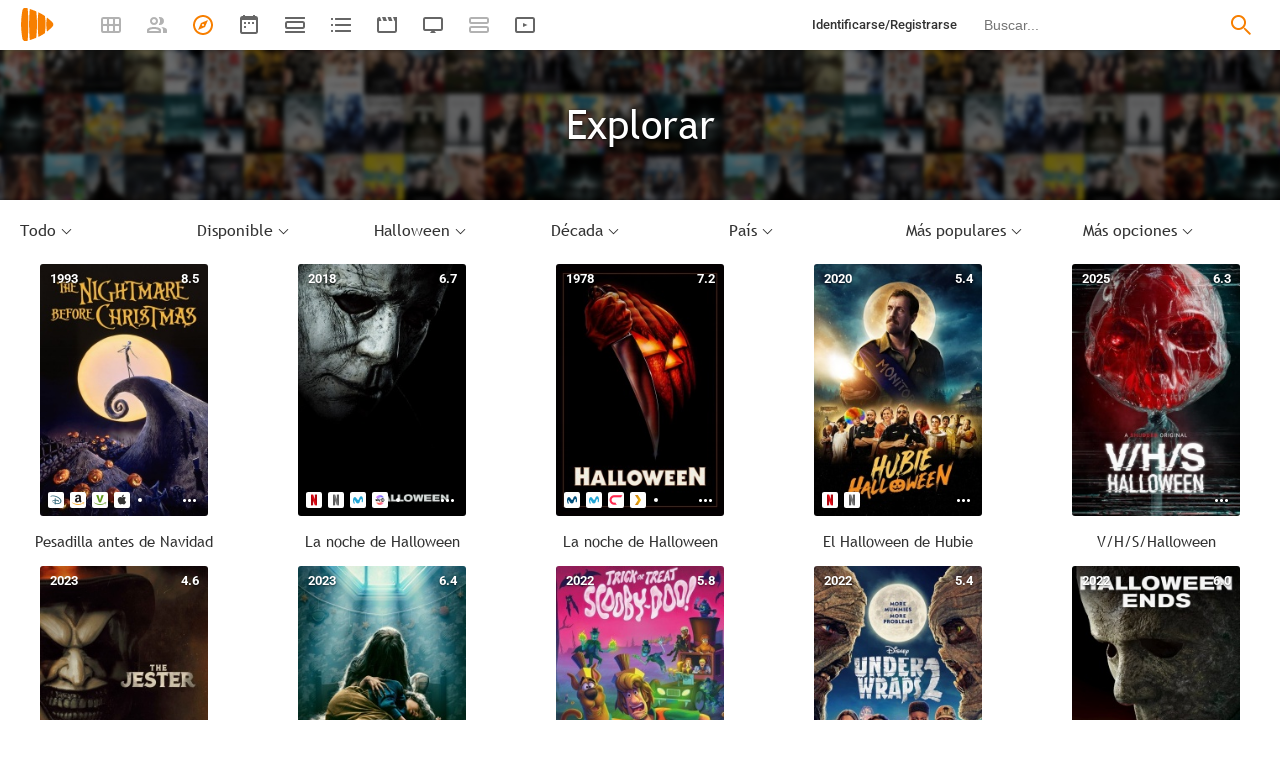

--- FILE ---
content_type: text/html; charset=UTF-8
request_url: https://playmax.mx/explorar.php?generos%5B%5D=262&vdlf=1
body_size: 30956
content:
<!DOCTYPE html PUBLIC "-//W3C//DTD XHTML 1.0 Strict//EN" "http://www.w3.org/TR/xhtml1/DTD/xhtml1-strict.dtd">
<html xmlns:og="http://ogp.me/ns#" xmlns="http://www.w3.org/1999/xhtml" dir="ltr" lang="es" xml:lang="es" xmlns:expr="http://www.google.com/2005/gml/expr">
<head>
<meta http-equiv="content-type" content="text/html; charset=UTF-8" />
<title>Explorar - PlayMax</title>
<meta name="apple-mobile-web-app-title" content="PlayMax">
<meta name="application-name" content="PlayMax">
<meta name="apple-itunes-app" content="app-id=1450105440">
<link rel="manifest" href="/manifest.json">
<link rel="alternate" hreflang="es" href="https://playmax.mx/explorar.php" />

<link rel="canonical" href="https://playmax.mx/explorar.php" />
<meta property="og:url" content="https://playmax.mx/explorar.php">

	<link rel="apple-touch-icon-precomposed" sizes="57x57" href="https://playmax.xyz/images/favicon/apple-touch-icon-57x57.png" />
	<link rel="apple-touch-icon-precomposed" sizes="114x114" href="https://playmax.xyz/images/favicon/apple-touch-icon-114x114.png" />
	<link rel="apple-touch-icon-precomposed" sizes="72x72" href="https://playmax.xyz/images/favicon/apple-touch-icon-72x72.png" />
	<link rel="apple-touch-icon-precomposed" sizes="144x144" href="https://playmax.xyz/images/favicon/apple-touch-icon-144x144.png" />
	<link rel="apple-touch-icon-precomposed" sizes="60x60" href="https://playmax.xyz/images/favicon/apple-touch-icon-60x60.png" />
	<link rel="apple-touch-icon-precomposed" sizes="120x120" href="https://playmax.xyz/images/favicon/apple-touch-icon-120x120.png" />
	<link rel="apple-touch-icon-precomposed" sizes="76x76" href="https://playmax.xyz/images/favicon/apple-touch-icon-76x76.png" />
	<link rel="apple-touch-icon-precomposed" sizes="152x152" href="https://playmax.xyz/images/favicon/apple-touch-icon-152x152.png" />
	<link rel="icon" type="image/png" href="https://playmax.xyz/images/favicon/favicon-196x196.png" sizes="196x196" />
	<link rel="icon" type="image/png" href="https://playmax.xyz/images/favicon/favicon-96x96.png" sizes="96x96" />
	<link rel="icon" type="image/png" href="https://playmax.xyz/images/favicon/favicon-32x32.png" sizes="32x32" />
	<link rel="icon" type="image/png" href="https://playmax.xyz/images/favicon/favicon-16x16.png" sizes="16x16" />
	<link rel="icon" type="image/png" href="https://playmax.xyz/images/favicon/favicon-128.png" sizes="128x128" />
	<meta name="application-name" content="&nbsp;"/>
	<meta name="msapplication-TileColor" content="#FFFFFF" />
	<meta name="msapplication-TileImage" content="https://playmax.xyz/images/favicon/mstile-144x144.png" />
	<meta name="msapplication-square70x70logo" content="https://playmax.xyz/images/favicon/mstile-70x70.png" />
	<meta name="msapplication-square150x150logo" content="https://playmax.xyz/images/favicon/mstile-150x150.png" />
	<meta name="msapplication-wide310x150logo" content="https://playmax.xyz/images/favicon/mstile-310x150.png" />
	<meta name="msapplication-square310x310logo" content="https://playmax.xyz/images/favicon/mstile-310x310.png" />


<meta http-equiv="content-style-type" content="text/css" />
<meta http-equiv="content-language" content="es" />
<meta http-equiv="imagetoolbar" content="no" />


<meta name="description" content="Explora y descubre nuevas series, películas y documentales">
<meta property="og:description" content="Explora y descubre nuevas series, películas y documentales">
<meta name="twitter:description" content="Explora y descubre nuevas series, películas y documentales">

<meta property="og:image" content="https://playmax.xyz/images/favicon_1024.png" />
<meta name="twitter:image" content="https://playmax.xyz/images/favicon_1024.png">
<meta name="twitter:card" content="summary">


<link rel="alternate" href="android-app://mx.playmax.app/https/playmax.mx/.*-f.*" />
<link rel="alternate" href="android-app://mx.playmax.app/https/playmax.mx/user.*" />
<link rel="alternate" href="android-app://mx.playmax.app/https/playmax.mx/.*-l.*" />
<link rel="alternate" href="android-app://mx.playmax.app/https/playmax.mx/.*-s.*" />
<link rel="alternate" href="android-app://mx.playmax.app/https/playmax.mx/comment*" />
<link rel="alternate" href="android-app://mx.playmax.app/https/playmax.mx/user/*/stats" />
<link rel="alternate" href="android-app://mx.playmax.app/https/playmax.mx/user/*/stats/*" />

<meta property="og:site_name" content="PlayMax">
<meta property="og:title" content="Explorar - PlayMax">
<meta name="title" content="Explorar - PlayMax">
<meta name="twitter:title" content="Explorar">
<meta name="twitter:site" content="@PlayMaxApp">


<meta name="viewport" id="viewport" content="width=device-width, maximum-scale=5" content_d="width=320, initial-scale=1, maximum-scale=5, minimum-scale=0"/>


<!--
	Style name:			PM design
	Original author:	PlayMax ( https://playmax.mx/ )
	Modified by:		PlayMax ( https://playmax.mx/ )
-->

<meta name='impact-site-verification' value='-1141150462'>
<meta name='impact-site-verification' value='-653971701'>
<script type="application/ld+json">
{
	"@context": "http://schema.org",
	"@type": "WebSite",
	"url": "https://playmax.mx/",
	"name": "PlayMax",
	"potentialAction":
	{
		"@type": "SearchAction",
		"target": "https://playmax.mx/buscar.php?buscar={search_term_string}&mode=fichas",
 		"query-input": "required name=search_term_string"
	}
}
</script>

<script id="valuesearch">0</script>
<script id="activearrow">0</script>
<meta name="pm_user_data" id="pm_user_data" content="{&quot;user_id&quot;:1,&quot;username&quot;:&quot;Anonymous&quot;,&quot;user_avatar&quot;:&quot;https:\/\/playmax.xyz\/avatar\/1_2098723692.jpg&quot;}">
<script type="text/javascript">

var dc_amp = '';
var dc_ic = '';
var user_logged = false;
var user_id_conect = parseInt('1');
var user_offset = parseInt('3600');
var rd_active = true;
var rd_more_info = false;
var rd_more_size = 0;
var current_domain = 'playmax.mx';
var cdn_url = 'https://playmax.xyz';
var pm_url = 'https://playmax.mx';
var footer_height = 81;

function request_login(message)
{
	message = message || 'Tienes que estar identificado para poder utilizar esta función';
	message_error(message);
}
</script>

<script type="text/javascript" src="https://playmax.xyz/gzip/script/playmax.js?a=479" fetchpriority="high"></script>
<!-- TCF stub -->
<script type="text/javascript">
!function(){"use strict";var t,e,o=(t=function(t){function e(t){return(e="function"==typeof Symbol&&"symbol"==typeof Symbol.iterator?function(t){return typeof t}:function(t){return t&&"function"==typeof Symbol&&t.constructor===Symbol&&t!==Symbol.prototype?"symbol":typeof t})(t)}t.exports=function(){for(var t,o,n=[],r=window,a=r;a;){try{if(a.frames.__tcfapiLocator){t=a;break}}catch(t){}if(a===r.top)break;a=a.parent}t||(function t(){var e=r.document,o=!!r.frames.__tcfapiLocator;if(!o)if(e.body){var n=e.createElement("iframe");n.style.cssText="display:none",n.name="__tcfapiLocator",e.body.appendChild(n)}else setTimeout(t,5);return!o}(),r.__tcfapi=function(){for(var t=arguments.length,e=new Array(t),r=0;r<t;r++)e[r]=arguments[r];if(!e.length)return n;"setGdprApplies"===e[0]?e.length>3&&2===parseInt(e[1],10)&&"boolean"==typeof e[3]&&(o=e[3],"function"==typeof e[2]&&e[2]("set",!0)):"ping"===e[0]?"function"==typeof e[2]&&e[2]({gdprApplies:o,cmpLoaded:!1,cmpStatus:"stub"}):n.push(e)},r.addEventListener("message",(function(t){var o="string"==typeof t.data,n={};if(o)try{n=JSON.parse(t.data)}catch(t){}else n=t.data;var r="object"===e(n)&&null!==n?n.__tcfapiCall:null;r&&window.__tcfapi(r.command,r.version,(function(e,n){var a={__tcfapiReturn:{returnValue:e,success:n,callId:r.callId}};t&&t.source&&t.source.postMessage&&t.source.postMessage(o?JSON.stringify(a):a,"*")}),r.parameter)}),!1))}},t(e={exports:{}}),e.exports);o()}();
</script>
<!-- Default Consent Mode config -->
<script>
    //<![CDATA[
    window.dataLayer = window.dataLayer || [];
    function gtag(){dataLayer.push(arguments);}
    gtag('consent', 'default', {
        'ad_storage': 'denied',
        'analytics_storage': 'denied',
        'functionality_storage': 'denied',
        'personalization_storage': 'denied',
        'security_storage': 'denied',
        'ad_user_data': 'denied',
        'ad_personalization': 'denied',
        'wait_for_update': 1500
    });
    gtag('set', 'ads_data_redaction', true);
    gtag('set', 'url_passthrough', true);
    (function(){
        const s={adStorage:{storageName:"ad_storage",serialNumber:0},analyticsStorage:{storageName:"analytics_storage",serialNumber:1},functionalityStorage:{storageName:"functionality_storage",serialNumber:2},personalizationStorage:{storageName:"personalization_storage",serialNumber:3},securityStorage:{storageName:"security_storage",serialNumber:4},adUserData:{storageName:"ad_user_data",serialNumber:5},adPersonalization:{storageName:"ad_personalization",serialNumber:6}};let c=localStorage.getItem("__lxG__consent__v2");if(c){c=JSON.parse(c);if(c&&c.cls_val)c=c.cls_val;if(c)c=c.split("|");if(c&&c.length&&typeof c[14]!==undefined){c=c[14].split("").map(e=>e-0);if(c.length){let t={};Object.values(s).sort((e,t)=>e.serialNumber-t.serialNumber).forEach(e=>{t[e.storageName]=c[e.serialNumber]?"granted":"denied"});gtag("consent","update",t)}}}
        if(Math.random() < 0.05) {if (window.dataLayer && (window.dataLayer.some(e => e[0] === 'js' && e[1] instanceof Date) || window.dataLayer.some(e => e['event'] === 'gtm.js' && e['gtm.start'] == true ))) {document.head.appendChild(document.createElement('img')).src = "//clickiocdn.com/utr/gtag/?sid=230384";}}
    })();
    //]]>
</script>

	<!--<script type="text/javascript">playmax.loadScriptOnLoad('https://pagead2.googlesyndication.com/pagead/js/adsbygoogle.js?client=ca-pub-9797654625010771', {async: true, crossOrigin: 'anonymous'})</script>-->
	<script async type="text/javascript" src="https://pagead2.googlesyndication.com/pagead/js/adsbygoogle.js?client=ca-pub-9797654625010771" crossorigin="anonymous"></script>
	

<link rel="stylesheet" type="text/css" media="screen, projection" href="https://playmax.xyz/style.css?a=555" crossorigin/>


<link rel="stylesheet" type="text/css" media="screen, projection" href="https://playmax.xyz/gzip/css/playmax.css?a=199" crossorigin>


<!--<link href="https://fonts.googleapis.com/css?family=Roboto:100,100i,300,300i,400,400i,500,500i,700,700i,900,900i&amp;subset=cyrillic,cyrillic-ext,greek,greek-ext,latin-ext,vietnamese" rel="stylesheet">-->
<style type="text/css">@font-face {font-family:Roboto;font-style:normal;font-weight:400;src:url(/cf-fonts/s/roboto/5.0.11/latin-ext/400/normal.woff2);unicode-range:U+0100-02AF,U+0304,U+0308,U+0329,U+1E00-1E9F,U+1EF2-1EFF,U+2020,U+20A0-20AB,U+20AD-20CF,U+2113,U+2C60-2C7F,U+A720-A7FF;font-display:swap;}@font-face {font-family:Roboto;font-style:normal;font-weight:400;src:url(/cf-fonts/s/roboto/5.0.11/latin/400/normal.woff2);unicode-range:U+0000-00FF,U+0131,U+0152-0153,U+02BB-02BC,U+02C6,U+02DA,U+02DC,U+0304,U+0308,U+0329,U+2000-206F,U+2074,U+20AC,U+2122,U+2191,U+2193,U+2212,U+2215,U+FEFF,U+FFFD;font-display:swap;}@font-face {font-family:Roboto;font-style:normal;font-weight:400;src:url(/cf-fonts/s/roboto/5.0.11/vietnamese/400/normal.woff2);unicode-range:U+0102-0103,U+0110-0111,U+0128-0129,U+0168-0169,U+01A0-01A1,U+01AF-01B0,U+0300-0301,U+0303-0304,U+0308-0309,U+0323,U+0329,U+1EA0-1EF9,U+20AB;font-display:swap;}@font-face {font-family:Roboto;font-style:normal;font-weight:400;src:url(/cf-fonts/s/roboto/5.0.11/cyrillic-ext/400/normal.woff2);unicode-range:U+0460-052F,U+1C80-1C88,U+20B4,U+2DE0-2DFF,U+A640-A69F,U+FE2E-FE2F;font-display:swap;}@font-face {font-family:Roboto;font-style:normal;font-weight:400;src:url(/cf-fonts/s/roboto/5.0.11/greek/400/normal.woff2);unicode-range:U+0370-03FF;font-display:swap;}@font-face {font-family:Roboto;font-style:normal;font-weight:400;src:url(/cf-fonts/s/roboto/5.0.11/cyrillic/400/normal.woff2);unicode-range:U+0301,U+0400-045F,U+0490-0491,U+04B0-04B1,U+2116;font-display:swap;}@font-face {font-family:Roboto;font-style:normal;font-weight:400;src:url(/cf-fonts/s/roboto/5.0.11/greek-ext/400/normal.woff2);unicode-range:U+1F00-1FFF;font-display:swap;}@font-face {font-family:Roboto;font-style:italic;font-weight:400;src:url(/cf-fonts/s/roboto/5.0.11/greek-ext/400/italic.woff2);unicode-range:U+1F00-1FFF;font-display:swap;}@font-face {font-family:Roboto;font-style:italic;font-weight:400;src:url(/cf-fonts/s/roboto/5.0.11/latin/400/italic.woff2);unicode-range:U+0000-00FF,U+0131,U+0152-0153,U+02BB-02BC,U+02C6,U+02DA,U+02DC,U+0304,U+0308,U+0329,U+2000-206F,U+2074,U+20AC,U+2122,U+2191,U+2193,U+2212,U+2215,U+FEFF,U+FFFD;font-display:swap;}@font-face {font-family:Roboto;font-style:italic;font-weight:400;src:url(/cf-fonts/s/roboto/5.0.11/latin-ext/400/italic.woff2);unicode-range:U+0100-02AF,U+0304,U+0308,U+0329,U+1E00-1E9F,U+1EF2-1EFF,U+2020,U+20A0-20AB,U+20AD-20CF,U+2113,U+2C60-2C7F,U+A720-A7FF;font-display:swap;}@font-face {font-family:Roboto;font-style:italic;font-weight:400;src:url(/cf-fonts/s/roboto/5.0.11/vietnamese/400/italic.woff2);unicode-range:U+0102-0103,U+0110-0111,U+0128-0129,U+0168-0169,U+01A0-01A1,U+01AF-01B0,U+0300-0301,U+0303-0304,U+0308-0309,U+0323,U+0329,U+1EA0-1EF9,U+20AB;font-display:swap;}@font-face {font-family:Roboto;font-style:italic;font-weight:400;src:url(/cf-fonts/s/roboto/5.0.11/cyrillic-ext/400/italic.woff2);unicode-range:U+0460-052F,U+1C80-1C88,U+20B4,U+2DE0-2DFF,U+A640-A69F,U+FE2E-FE2F;font-display:swap;}@font-face {font-family:Roboto;font-style:italic;font-weight:400;src:url(/cf-fonts/s/roboto/5.0.11/greek/400/italic.woff2);unicode-range:U+0370-03FF;font-display:swap;}@font-face {font-family:Roboto;font-style:italic;font-weight:400;src:url(/cf-fonts/s/roboto/5.0.11/cyrillic/400/italic.woff2);unicode-range:U+0301,U+0400-045F,U+0490-0491,U+04B0-04B1,U+2116;font-display:swap;}@font-face {font-family:Roboto;font-style:normal;font-weight:500;src:url(/cf-fonts/s/roboto/5.0.11/latin-ext/500/normal.woff2);unicode-range:U+0100-02AF,U+0304,U+0308,U+0329,U+1E00-1E9F,U+1EF2-1EFF,U+2020,U+20A0-20AB,U+20AD-20CF,U+2113,U+2C60-2C7F,U+A720-A7FF;font-display:swap;}@font-face {font-family:Roboto;font-style:normal;font-weight:500;src:url(/cf-fonts/s/roboto/5.0.11/greek-ext/500/normal.woff2);unicode-range:U+1F00-1FFF;font-display:swap;}@font-face {font-family:Roboto;font-style:normal;font-weight:500;src:url(/cf-fonts/s/roboto/5.0.11/vietnamese/500/normal.woff2);unicode-range:U+0102-0103,U+0110-0111,U+0128-0129,U+0168-0169,U+01A0-01A1,U+01AF-01B0,U+0300-0301,U+0303-0304,U+0308-0309,U+0323,U+0329,U+1EA0-1EF9,U+20AB;font-display:swap;}@font-face {font-family:Roboto;font-style:normal;font-weight:500;src:url(/cf-fonts/s/roboto/5.0.11/latin/500/normal.woff2);unicode-range:U+0000-00FF,U+0131,U+0152-0153,U+02BB-02BC,U+02C6,U+02DA,U+02DC,U+0304,U+0308,U+0329,U+2000-206F,U+2074,U+20AC,U+2122,U+2191,U+2193,U+2212,U+2215,U+FEFF,U+FFFD;font-display:swap;}@font-face {font-family:Roboto;font-style:normal;font-weight:500;src:url(/cf-fonts/s/roboto/5.0.11/cyrillic/500/normal.woff2);unicode-range:U+0301,U+0400-045F,U+0490-0491,U+04B0-04B1,U+2116;font-display:swap;}@font-face {font-family:Roboto;font-style:normal;font-weight:500;src:url(/cf-fonts/s/roboto/5.0.11/cyrillic-ext/500/normal.woff2);unicode-range:U+0460-052F,U+1C80-1C88,U+20B4,U+2DE0-2DFF,U+A640-A69F,U+FE2E-FE2F;font-display:swap;}@font-face {font-family:Roboto;font-style:normal;font-weight:500;src:url(/cf-fonts/s/roboto/5.0.11/greek/500/normal.woff2);unicode-range:U+0370-03FF;font-display:swap;}@font-face {font-family:Roboto;font-style:italic;font-weight:500;src:url(/cf-fonts/s/roboto/5.0.11/latin-ext/500/italic.woff2);unicode-range:U+0100-02AF,U+0304,U+0308,U+0329,U+1E00-1E9F,U+1EF2-1EFF,U+2020,U+20A0-20AB,U+20AD-20CF,U+2113,U+2C60-2C7F,U+A720-A7FF;font-display:swap;}@font-face {font-family:Roboto;font-style:italic;font-weight:500;src:url(/cf-fonts/s/roboto/5.0.11/vietnamese/500/italic.woff2);unicode-range:U+0102-0103,U+0110-0111,U+0128-0129,U+0168-0169,U+01A0-01A1,U+01AF-01B0,U+0300-0301,U+0303-0304,U+0308-0309,U+0323,U+0329,U+1EA0-1EF9,U+20AB;font-display:swap;}@font-face {font-family:Roboto;font-style:italic;font-weight:500;src:url(/cf-fonts/s/roboto/5.0.11/greek/500/italic.woff2);unicode-range:U+0370-03FF;font-display:swap;}@font-face {font-family:Roboto;font-style:italic;font-weight:500;src:url(/cf-fonts/s/roboto/5.0.11/cyrillic-ext/500/italic.woff2);unicode-range:U+0460-052F,U+1C80-1C88,U+20B4,U+2DE0-2DFF,U+A640-A69F,U+FE2E-FE2F;font-display:swap;}@font-face {font-family:Roboto;font-style:italic;font-weight:500;src:url(/cf-fonts/s/roboto/5.0.11/cyrillic/500/italic.woff2);unicode-range:U+0301,U+0400-045F,U+0490-0491,U+04B0-04B1,U+2116;font-display:swap;}@font-face {font-family:Roboto;font-style:italic;font-weight:500;src:url(/cf-fonts/s/roboto/5.0.11/latin/500/italic.woff2);unicode-range:U+0000-00FF,U+0131,U+0152-0153,U+02BB-02BC,U+02C6,U+02DA,U+02DC,U+0304,U+0308,U+0329,U+2000-206F,U+2074,U+20AC,U+2122,U+2191,U+2193,U+2212,U+2215,U+FEFF,U+FFFD;font-display:swap;}@font-face {font-family:Roboto;font-style:italic;font-weight:500;src:url(/cf-fonts/s/roboto/5.0.11/greek-ext/500/italic.woff2);unicode-range:U+1F00-1FFF;font-display:swap;}@font-face {font-family:Roboto;font-style:normal;font-weight:700;src:url(/cf-fonts/s/roboto/5.0.11/greek/700/normal.woff2);unicode-range:U+0370-03FF;font-display:swap;}@font-face {font-family:Roboto;font-style:normal;font-weight:700;src:url(/cf-fonts/s/roboto/5.0.11/greek-ext/700/normal.woff2);unicode-range:U+1F00-1FFF;font-display:swap;}@font-face {font-family:Roboto;font-style:normal;font-weight:700;src:url(/cf-fonts/s/roboto/5.0.11/latin/700/normal.woff2);unicode-range:U+0000-00FF,U+0131,U+0152-0153,U+02BB-02BC,U+02C6,U+02DA,U+02DC,U+0304,U+0308,U+0329,U+2000-206F,U+2074,U+20AC,U+2122,U+2191,U+2193,U+2212,U+2215,U+FEFF,U+FFFD;font-display:swap;}@font-face {font-family:Roboto;font-style:normal;font-weight:700;src:url(/cf-fonts/s/roboto/5.0.11/latin-ext/700/normal.woff2);unicode-range:U+0100-02AF,U+0304,U+0308,U+0329,U+1E00-1E9F,U+1EF2-1EFF,U+2020,U+20A0-20AB,U+20AD-20CF,U+2113,U+2C60-2C7F,U+A720-A7FF;font-display:swap;}@font-face {font-family:Roboto;font-style:normal;font-weight:700;src:url(/cf-fonts/s/roboto/5.0.11/vietnamese/700/normal.woff2);unicode-range:U+0102-0103,U+0110-0111,U+0128-0129,U+0168-0169,U+01A0-01A1,U+01AF-01B0,U+0300-0301,U+0303-0304,U+0308-0309,U+0323,U+0329,U+1EA0-1EF9,U+20AB;font-display:swap;}@font-face {font-family:Roboto;font-style:normal;font-weight:700;src:url(/cf-fonts/s/roboto/5.0.11/cyrillic/700/normal.woff2);unicode-range:U+0301,U+0400-045F,U+0490-0491,U+04B0-04B1,U+2116;font-display:swap;}@font-face {font-family:Roboto;font-style:normal;font-weight:700;src:url(/cf-fonts/s/roboto/5.0.11/cyrillic-ext/700/normal.woff2);unicode-range:U+0460-052F,U+1C80-1C88,U+20B4,U+2DE0-2DFF,U+A640-A69F,U+FE2E-FE2F;font-display:swap;}@font-face {font-family:Roboto;font-style:italic;font-weight:700;src:url(/cf-fonts/s/roboto/5.0.11/vietnamese/700/italic.woff2);unicode-range:U+0102-0103,U+0110-0111,U+0128-0129,U+0168-0169,U+01A0-01A1,U+01AF-01B0,U+0300-0301,U+0303-0304,U+0308-0309,U+0323,U+0329,U+1EA0-1EF9,U+20AB;font-display:swap;}@font-face {font-family:Roboto;font-style:italic;font-weight:700;src:url(/cf-fonts/s/roboto/5.0.11/latin/700/italic.woff2);unicode-range:U+0000-00FF,U+0131,U+0152-0153,U+02BB-02BC,U+02C6,U+02DA,U+02DC,U+0304,U+0308,U+0329,U+2000-206F,U+2074,U+20AC,U+2122,U+2191,U+2193,U+2212,U+2215,U+FEFF,U+FFFD;font-display:swap;}@font-face {font-family:Roboto;font-style:italic;font-weight:700;src:url(/cf-fonts/s/roboto/5.0.11/cyrillic-ext/700/italic.woff2);unicode-range:U+0460-052F,U+1C80-1C88,U+20B4,U+2DE0-2DFF,U+A640-A69F,U+FE2E-FE2F;font-display:swap;}@font-face {font-family:Roboto;font-style:italic;font-weight:700;src:url(/cf-fonts/s/roboto/5.0.11/greek-ext/700/italic.woff2);unicode-range:U+1F00-1FFF;font-display:swap;}@font-face {font-family:Roboto;font-style:italic;font-weight:700;src:url(/cf-fonts/s/roboto/5.0.11/latin-ext/700/italic.woff2);unicode-range:U+0100-02AF,U+0304,U+0308,U+0329,U+1E00-1E9F,U+1EF2-1EFF,U+2020,U+20A0-20AB,U+20AD-20CF,U+2113,U+2C60-2C7F,U+A720-A7FF;font-display:swap;}@font-face {font-family:Roboto;font-style:italic;font-weight:700;src:url(/cf-fonts/s/roboto/5.0.11/greek/700/italic.woff2);unicode-range:U+0370-03FF;font-display:swap;}@font-face {font-family:Roboto;font-style:italic;font-weight:700;src:url(/cf-fonts/s/roboto/5.0.11/cyrillic/700/italic.woff2);unicode-range:U+0301,U+0400-045F,U+0490-0491,U+04B0-04B1,U+2116;font-display:swap;}</style>
<link href="https://playmax.xyz/gzip/css/fonts.css?a=10" rel="stylesheet" type="text/css" crossorigin>



	<script type="text/javascript">

		playmax.withoutAccount = !user_logged;

	</script>

</head>

<body id="phpbb" style="min-width: 320px;/*min-width: 620px;*/" class="section-explorar ltr">
<div style="width: 11px; height: 0px;" id="cseneccc2"><div id="cseneccc" style="width: calc(100% - 10px);"></div></div>

<div id="fb-root"></div>


<div class="popup_m" id="popup_m" style="display: none;">
	<o class="popupdos" style="z-index: -1; background: rgba(0, 0, 0, 0.8);" onclick="mostrar_ocultar('popup_m', '2');"></o>
	<div class="popuptres">


		<div id="popup_m_t"></div>

		<o class="cerrar" title="Cerrar" onclick="mostrar_ocultar('popup_m', '2');" style="position: initial;"></o>
	</div>
	<div id="popup_m_c">
		<div style="margin-top: 150px;" class="s_load1 load26"></div>
	</div>

</div>
<div id="popup_m_n_mo" class="popup_m_n_main popup_m_n_mo">
	<span class="popup_m_n_cf"></span>
	<div class="popup_m_n_immersive">
		<o class="popup_m_n_cl" onclick="popup_m_n('ocultar');"></o>

		<div class="popup_m_n" id="popup_m_n">

			<div class="popup_m_n_h">

				<div id="popup_m_n_t" class="popup_m_n_t"></div>

				<o class="cerrar" title="Cerrar" onclick="popup_m_n('ocultar');" style="position: initial;"></o>

			</div>
			<div id="popup_m_n_c" class="popup_m_n_c">
				<div style="position: absolute; top: 50%; margin-top: -16px; left: 50%; margin-left: -16px;" class="s_load1 load26"></div>
			</div>

		</div>
	</div>
</div>

<div style="visibility: hidden; position: fixed; top: -1000px;"><div id="popup_m_cc_csdl" style="width: 310px;"></div></div>
<div id="popup_m_cc_mo" class="popup_m_n_mo">
	<o class="popup_m_n_cl" onclick="popup_m_c('ocultar');"></o>
	<div class="popup_m_n" id="popup_m_cc">

		<div class="popup_m_n_h">

			<div id="popup_m_cc_t" class="popup_m_n_t">Confirmar</div>

			<o class="cerrar" title="Cerrar" onclick="popup_m_c('ocultar');" style="position: initial;"></o>

		</div>
		<div id="popup_m_cc_c" style="overflow: hidden;" class="popup_m_n_c">
			<div class="popup_m_cc_text" style="line-height: 60px;"></div>
			<div style="margin: 0 10px;">
				<div onclick="popup_m_c('ocultar');" id="popup_m_cc_bc" style="cursor: pointer; display: inline-block; width: 121px; text-align: center; margin: 0 10px;" class="button9">Cancelar</div>
				<div onclick="popup_m_c('ocultar');" id="popup_m_cc_b" style="cursor: pointer; display: inline-block; width: 121px; text-align: center; margin: 0 10px;" class="button9">Aceptar</div>
			</div>
		</div>

	</div>
</div>

<div class="popup_m_s" id="popup_m_s" style="display: none;">
	<o class="popupdos" style="z-index: -1; background: rgba(0, 0, 0, 0.8);" onclick="mostrar_ocultar('popup_m_s', '2');"></o>
	<div class="popup_m_s_c">
		<div class="popuptres d">


			<div id="popup_m_s_t"></div>

			<o class="cerrar_n" title="Cerrar" onclick="mostrar_ocultar('popup_m_s', '2');" style="position: initial;"></o>
		</div>
		<div id="popup_m_s_c">
			<div style="margin-top: 150px;" class="s_load1 load26"></div>
		</div>
	</div>
</div>

<div id="cargando_n_tel" style="display: none;"></div>
<div id="cargando_n" style="display: none;">
	<div>
		<div class="s_load1 load26"></div>
	</div>
</div>

<div id="messages">
</div>

<script type="text/javascript">

	

	enable_ficha_show_images();

	dark_theme_si = false;

	function dark_theme()
	{
		clearTimeout(dark_theme_si);

		if($('html').hasClass('dark_theme'))
		{
			$('html').removeClass('dark_theme').addClass('dark_theme_transition');
			$('.dark_theme_switch').removeClass('a');

			status = 0;
		}
		else
		{
			$('html').addClass('dark_theme dark_theme_transition');
			$('.dark_theme_switch').addClass('a');

			status = 1;
		}

		setCookie('dark_theme', status, false, '/', '.'+current_domain, null, (157680000 * 1000));

		dark_theme_si = setTimeout(function(){

			$('html').removeClass('dark_theme_transition');

		}, 300);
	}

</script>

<div class="bheader_n_bs" style="visibility: hidden;">
</div>

<div class="bheader_n" id="bheader" style="visibility: hidden; background-color: #fff;min-width: 320px;/*min-width: 620px;*/">
	<div style="display: none;" class="bmbs" onclick="mobs();">
		<img src="https://playmax.xyz/svg/666666/menu.svg" alt="Menu" style="width: 20px; height: 20px; padding: 15px 10px 15px 18px;">
	</div>
	<div style="float: left; margin-left: 20px; margin-right: 40px; margin-top: 7px;" class="logo"><a href="/" title="Pagina principal"><img src="https://playmax.xyz/svg/f77f00/pm.svg" height="35" alt="" title=""></a></div>
	<div class="bh_left" style="float: left;">
		<div class="show_secondary_header" onclick="secondary_header_visibility()"></div>

		<a alt="Tus fichas" aria-label="Tus fichas" class="" href="/tusfichas.php" menu='[{"name":"Series","url":"/tusfichas.php?tab=2"},{"name":"Películas","url":"/tusfichas.php?tab=3"},{"name":"Documentales","url":"/tusfichas.php?tab=4"}]' style="opacity: 0.5;">
			<div class="buttonheader_nn buttonHeader--my_fichas" button_key="my_fichas"></div>
		</a>
		<div class="buttonHeaderTitle buttonHeaderTitle--my_fichas"><div>Tus fichas</div></div>
		<a alt="Recomendaciones" aria-label="Recomendaciones" class="" href="/recomendaciones.php" menu='[{"name":"Amigos","url":"/recomendaciones.php"},{"name":"Personalizadas","url":"/recomendaciones.php?mode=personalizadas"}]' style="opacity: 0.5;">
			<div class="buttonheader_nn buttonHeader--recommendations" button_key="recommendations"></div>
		</a>
		<div class="buttonHeaderTitle buttonHeaderTitle--recommendations"><div>Recomendaciones</div></div>
		<a alt="Explorar" aria-label="Explorar" class="active" href="/explorar.php" menu='[{"name":"Más populares","url":"/explorar.php"},{"name":"Mejor valoradas","url":"/explorar.php?order=6"},{"separator":1},{"name":"Series","url":"/explorar.php?tipo%5B%5D=1"},{"name":"Películas","url":"/explorar.php?tipo%5B%5D=2"},{"name":"Documentales","url":"/explorar.php?tipo%5B%5D=3"}]'>
			<div class="buttonheader_nn buttonHeader--explore" button_key="explore"></div>
		</a>
		<div class="buttonHeaderTitle buttonHeaderTitle--explore"><div>Explorar</div></div>
		<a alt="Calendario" aria-label="Calendario" class="" href="/calendario.php" menu='[{"name":"Todo","url":"/calendario.php?mode=todo"},{"name":"Solo lo mío","url":"/calendario.php?mode=slm"}]'>
			<div class="buttonheader_nn buttonHeader--calendar" button_key="calendar"></div>
		</a>
		<div class="buttonHeaderTitle buttonHeaderTitle--calendar"><div>Calendario</div></div>
		<a alt="Próximos estrenos" aria-label="Próximos estrenos" class="" href="/proximos_estrenos.php" menu='[{"name":"Todo","url":"/proximos_estrenos.php?only_mine=0"},{"name":"Solo lo mío","url":"/proximos_estrenos.php?only_mine=1"}]'>
			<div class="buttonheader_nn buttonHeader--comingSoon" button_key="comingSoon"><div class="c_new_text" title="Nuevo" style="display: none;">N</div></div>
		</a>
		<div class="buttonHeaderTitle buttonHeaderTitle--comingSoon"><div>Próximos estrenos</div></div>
		<a alt="Listas" aria-label="Listas" class="" href="/listas.php" menu='[{"name":"Más seguidas","url":"/listas.php?orden=1"},{"name":"Con más fichas","url":"/listas.php?orden=2"},{"name":"Mejor valoradas","url":"/listas.php?orden=5"},{"name":"Nuevas","url":"/listas.php?orden=4"},{"name":"Aleatorias","url":"/listas.php?orden=3"}]'>
			<div class="buttonheader_nn buttonHeader--lists" button_key="lists"></div>
		<div class="buttonHeaderTitle buttonHeaderTitle--lists"><div>Listas</div></div>
		
		<a alt="Trailers" aria-label="Trailers" class="" href="/trailers.php" menu='[{"name":"Últimos trailers","url":"/trailers.php"},{"name":"Fichas más nuevas","url":"/trailers.php?ordenar=year"}]'>
			<div class="buttonheader_nn buttonHeader--trailers" button_key="trailers"></div>
		</a>
		<div class="buttonHeaderTitle buttonHeaderTitle--trailers"><div>Trailers</div></div>
		<a alt="Programación TV" aria-label="Programación TV" class="" href="/programacion_tv.php" menu='[{"name":"Todo","url":"/programacion_tv.php?only_mine=0"},{"name":"Solo lo mío","url":"/programacion_tv.php?only_mine=1"},{"separator":1},{"name":"Todos los canales","url":"/programacion_tv.php?channels%5B%5D=all"},{"name":"Solo mis canales","url":"/programacion_tv.php?channels%5B%5D=mine"}]'>
			<div class="buttonheader_nn buttonHeader--tv_broadcasts" button_key="tv_broadcasts"></div>
		</a>
		<div class="buttonHeaderTitle buttonHeaderTitle--tv_broadcasts"><div>Programación TV</div></div>


		<a alt="Actividad" aria-label="Actividad" class="" href="/actividad.php" style="opacity: 0.5;">
			<div class="buttonheader_nn buttonHeader--activity" button_key="activity"></div>
		</a>
		<div class="buttonHeaderTitle buttonHeaderTitle--activity"><div>Actividad</div></div>


		<a alt="Novedades Netflix, HBO Max, Filmin..." aria-label="Novedades Netflix, HBO Max, Filmin..." class="" href="/vod.php" menu='[{"name":"Netflix","url":"/netflix-s12"},{"name":"Amazon Prime Video","url":"/amazon-prime-video-s163"},{"name":"Disney+","url":"/disney-s181"},{"name":"HBO Max","url":"/hbomax-s256"},{"name":"Movistar+","url":"/movistar-s160"},{"name":"Filmin","url":"/filmin-s8"},{"name":"Rakuten TV","url":"/rakuten-tv-s27"},{"name":"Mas...","url":"/vod.php"}]'>
			<div class="buttonheader_nn buttonHeader--vod" button_key="vod"><div class="c_new_text" title="Nuevo" style="display: none;">NEW</div></div>
		</a>
		<div class="buttonHeaderTitle buttonHeaderTitle--vod"><div>Novedades Netflix, HBO Max, Filmin...</div></div>

		<script type="text/javascript">
			
			$('.bh_left > a > .buttonheader_nn').on('mouseenter touchstart', function(e){

				if($(this).attr('button_key'))
				{
					$('.buttonHeaderTitle--'+$(this).attr('button_key')).addClass('show');
				}

			});

			$('.bh_left > a > .buttonheader_nn').on('mouseleave touchend', function(e){

				if($(this).attr('button_key'))
				{
					$('.buttonHeaderTitle--'+$(this).attr('button_key')).removeClass('show');
				}

			});

		</script>
	</div>
	<div class="bh_right" style="float: right;">
		
		<div class="search_form">
			<form action="/buscar.php" method="get" id="search">
				<input onfocus="search_visibility(2)" name="buscar" autocomplete="off" spellcheck="false" id="search_input" type="text" maxlength="128" title="Buscar peliculas, series y documentales." class="inputbox search" onkeyup="search_onkeyup(event, 0)" onpaste="setTimeout(function(event){search_onkeyup(event, 0)}, 100, {event: event})" placeholder="Buscar..." />
				<input type="hidden" id="search_mode" name="mode" value="fichas">
				<button class="bbp" title="Buscar"></button>
			</form>
			<style type="text/css" id="style_search"></style>
		</div>
		
			<a style="float: right;" title="Identificarse/Registrarse" class="cmm_rg" href="/ucp.php?mode=login">
				<div class="buttonheader_nn">Identificarse/Registrarse</div>
			</a>
		
	</div>
	
</div>

<script type="text/javascript">
	
	playmax.showYearStats();

</script>


</script>

<div class="hb_page_menu_content bh_menu_1">
	<a title="Test"  href="/settings.php">
		<div style="margin-top: 0px;">Test</div>
	</a>
</div>
<div class="hb_page_menu_content bh_menu_2">
	<a title="Test"  href="/settings.php">
		<div style="margin-top: 0px;">Test</div>
	</a>
</div>
<div class="hb_page_menu_ocult" onclick="bh_menu_hidden()"></div>
<script type="text/javascript">

	bh_menu_events();

</script>

<div class="search_content">
	<div class="search_obs"></div>
	<div class="search_result">
		<div style="padding: 11px 0px 19px 0px;font-size: 14px;width: 100%;text-align: center;">
			<div class="s_load1 load26"></div>
		</div>
	</div>
	<div class="fup">
		<div onclick="search_mode(1)" class="a search_mode_f">Fichas</div>
		<div onclick="search_mode(2)" class="search_mode_u">Usuarios</div>
		<div onclick="search_mode(3)" class="search_mode_p">Personas</div>
	</div>
</div>

<div class="search_ocult" onclick="search_visibility(0)"></div>



<div class="secondary_header" style="opacity: 0;"></div>
<div class="secondary_header_close" onclick="hidden_secondary_header();"></div>

<script type="text/javascript">

mp_active();
rd_ocult_search(true);
domQuery('.secondary_header').css({opacity: 1});



</script>
<div class="b_seg">
	<a title="Tus fichas" class="" href="/tusfichas.php">
		<div class="bb_seg">Tus fichas</div>
	</a>
	<div class="b_seg_show_more b_seg_show_more1" onclick="b_seg_menu_visibility(1)"></div>
	<cb></cb>
	<div class="b_seg_more b_seg_more1" menu='[{"name":"Series","url":"/tusfichas.php?tab=2"},{"name":"Películas","url":"/tusfichas.php?tab=3"},{"name":"Documentales","url":"/tusfichas.php?tab=4"}]'></div>
	<a title="Recomendaciones" class="" href="/recomendaciones.php">
		<div class="bb_seg">Recomendaciones</div>
	</a>
	<div class="b_seg_show_more b_seg_show_more2" onclick="b_seg_menu_visibility(2)"></div>
	<cb></cb>
	<div class="b_seg_more b_seg_more2" menu='[{"name":"Amigos","url":"/recomendaciones.php"},{"name":"Personalizadas","url":"/recomendaciones.php?mode=personalizadas"}]'></div>
	<a title="Explorar" class="active" href="/explorar.php">
		<div class="bb_seg">Explorar</div>
	</a>
	<div class="b_seg_show_more b_seg_show_more3" onclick="b_seg_menu_visibility(3)"></div>
	<cb></cb>
	<div class="b_seg_more b_seg_more3" menu='[{"name":"Más populares","url":"/explorar.php"},{"name":"Mejor valoradas","url":"/explorar.php?order=6"},{"separator":1},{"name":"Series","url":"/explorar.php?tipo%5B%5D=1"},{"name":"Películas","url":"/explorar.php?tipo%5B%5D=2"},{"name":"Documentales","url":"/explorar.php?tipo%5B%5D=3"}]'></div>
	<a title="Calendario" class="" href="/calendario.php">
		<div class="bb_seg">Calendario</div>
	</a>
	<div class="b_seg_show_more b_seg_show_more4" onclick="b_seg_menu_visibility(4)"></div>
	<cb></cb>
	<div class="b_seg_more b_seg_more4" menu='[{"name":"Todo","url":"/calendario.php?mode=todo"},{"name":"Solo lo mío","url":"/calendario.php?mode=slm"}]'></div>
	<a title="Próximos estrenos" class="" href="/proximos_estrenos.php">
		<div class="bb_seg" style="position: relative;">Próximos estrenos<div class="c_new_text" title="Nuevo" style="right: 0px; top: 6px; display: none;">NEW</div></div>
	</a>
	<div class="b_seg_show_more b_seg_show_more10" onclick="b_seg_menu_visibility(10)"></div>
	<cb></cb>
	<div class="b_seg_more b_seg_more10" menu='[{"name":"Todo","url":"/proximos_estrenos.php?only_mine=0"},{"name":"Solo lo mío","url":"/proximos_estrenos.php?only_mine=1"}]'></div>
	<a title="Listas" class="" href="/listas.php">
		<div class="bb_seg">Listas</div>
	</a>
	<div class="b_seg_show_more b_seg_show_more5" onclick="b_seg_menu_visibility(5)"></div>
	<cb></cb>
	<div class="b_seg_more b_seg_more5" menu='[{"name":"Más seguidas","url":"/listas.php?orden=1"},{"name":"Con más fichas","url":"/listas.php?orden=2"},{"name":"Mejor valoradas","url":"/listas.php?orden=5"},{"name":"Nuevas","url":"/listas.php?orden=4"},{"name":"Aleatorias","url":"/listas.php?orden=3"}]'></div>
	
	<a title="Trailers" class="" href="/trailers.php">
		<div class="bb_seg">Trailers</div>
	</a>
	<div class="b_seg_show_more b_seg_show_more7" onclick="b_seg_menu_visibility(7)"></div>
	<cb></cb>
	<div class="b_seg_more b_seg_more7" menu='[{"name":"Últimos trailers","url":"/trailers.php"},{"name":"Fichas más nuevas","url":"/trailers.php?ordenar=year"}]'></div>
	<a title="Programación TV" class="" href="/programacion_tv.php">
		<div class="bb_seg" style="position: relative;">Programación TV</div>
	</a>
	<div class="b_seg_show_more b_seg_show_more8" onclick="b_seg_menu_visibility(8)"></div>
	<cb></cb>
	<div class="b_seg_more b_seg_more8" menu='[{"name":"Todo","url":"/programacion_tv.php?only_mine=0"},{"name":"Solo lo mío","url":"/programacion_tv.php?only_mine=1"},{"separator":1},{"name":"Todos los canales","url":"/programacion_tv.php?channels%5B%5D=all"},{"name":"Solo mis canales","url":"/programacion_tv.php?channels%5B%5D=mine"}]'></div>
	<a title="Novedades Netflix, HBO Max, Filmin..." class="" href="/vod.php">
		<div class="bb_seg" style="position: relative;">Novedades Netfli...<div class="c_new_text" title="Nuevo" style="right: 0px; top: 6px; display: none;">NEW</div></div>
	</a>
	<div class="b_seg_show_more b_seg_show_more9" onclick="b_seg_menu_visibility(9)"></div>
	<cb></cb>
	<div class="b_seg_more b_seg_more9" menu='[{"name":"Netflix","url":"/netflix-s12"},{"name":"Amazon Prime Video","url":"/amazon-prime-video-s163"},{"name":"Disney+","url":"/disney-s181"},{"name":"HBO Max","url":"/hbomax-s256"},{"name":"Movistar+","url":"/movistar-s160"},{"name":"Filmin","url":"/filmin-s8"},{"name":"Rakuten TV","url":"/rakuten-tv-s27"},{"name":"Mas...","url":"/vod.php"}]'></div>
</div>
<div class="b_seg_c" onclick="mobs();" style="display: none; opacity: 0;"></div>
<div class="b_more_c" onclick="" style="display: none; opacity: 0;"></div>
<div style="width: 100%; height: 68px;"></div>

<div id="wrap" style="min-width: 320px;/*min-width: 620px;*/ box-sizing: border-box;">

<script>
	function wrap_min_height()
	{
		//var wrap = document.querySelector('#wrap');
		//if(wrap) wrap.style.minHeight = (window.innerHeight - 131)+'px';
	}
	wrap_min_height();
</script>


<style type="text/css" id="c_fichas_style"></style>
<style type="text/css" id="c_fichas_cover_style"></style>
<div class="title_h_divs"></div>
<div id="page-body" class="NewS">
	<div id="load"></div>
<style type="text/css">
	
.page_title.s1
{
	height: 150px !important;
}

.page_title.s1 > .t_h1
{
	height: 150px;
	width: 100%;
	padding: 20px;
	background-size: cover;
	opacity: 0.7;
	position: absolute;
	left: -20px;
	top: 0px;
	z-index: 1;
}

.t_t1
{
	height: 150px;
	line-height: 150px !important;
	width: 100%;
	z-index: 2;
	position: absolute;
	left: 0px;
	top: 0px;
	box-shadow: inset 0px -6px 3px -5px rgba(0, 0, 0, 0.255);
	text-align: center;
	font-size: 40px !important;
	background-color: rgba(0, 0, 0, 0.4);
}

.ct_f
{
	margin-top: 8px;
}

.ct_form
{
	height: 56px;
	width: 100%;
	font-family: "Trebuchet MS", Roboto, Arial, Helvetica, sans-serif;
}

.ct_form > .select
{
	height: 56px;
	line-height: 56px;
	/*width: 20%;*/
	width: 14.28571%;
}

.ct_form > .select > .select_a
{
	margin-top: 10px;
}

#generos .sel
{
	display: none;
}

#generos .sel.gen
{
	display: block;
}

#generos.topics .sel
{
	display: block;
}

#generos.topics .sel.gen
{
	display: none;
}

.ct_vmg
{
	cursor: pointer;
	height: 35px;
	line-height: 34px;
	padding: 0px 10px;
	padding-left: 40px;
	border-top: 1px solid #ccc;
	background-color: #eee;
	border-radius: 0px 0px 3px 3px;
}

.ct_de_a
{
	margin: 14px 0px 0px 0px;
}

.ct_de
{
	width: 107px;
	float: left;
	margin: 0px 10px 0px 0px;
	padding-right: 0px;
	box-sizing: border-box;
}

.ct_a
{
	width: 108px;
	float: left;
	margin: 0px;
	padding-right: 0px;
	box-sizing: border-box;
}

.ct_del
{
	width: 95px;
	float: left;
	margin: 5px 10px 5px 10px;
	padding-right: 0px;
	box-sizing: border-box;
}

.ct_al
{
	width: 95px;
	float: left;
	margin: 5px 0px 5px 0px;
	padding-right: 0px;
	box-sizing: border-box;
}

.ct_director, .ct_reparto
{
	width: 225px;
	padding-right: 0px;
	box-sizing: border-box;
	display: block;
}

.ct_reparto
{
	margin: 14px 0px 0px 0px;
}


</style>
<script type="text/javascript">

//Ver mas generos - Start

var ct_ver_mas_gen_var = false, ct_ver_mas_gen_var_keyboard = false;

function ct_ver_mas_gen(mode)
{
	if(mode == 1)
	{
		if(ct_ver_mas_gen_var)
		{
			$('#generos').removeClass('topics');
			$('.ct_vmg').html('Ver más');
			ct_ver_mas_gen_var = false;
		}
		else
		{
			$('#generos').addClass('topics');
			$('.ct_vmg').html('Ver menos');
			ct_ver_mas_gen_var = true;
		}

		ct_ver_mas_gen_var_keyboard = false;
	}
	else if(mode == 3)
	{
		if(!ct_ver_mas_gen_var)
		{
			$('#generos').addClass('topics');
			$('.ct_vmg').html('Ver menos');
			ct_ver_mas_gen_var = true;
			ct_ver_mas_gen_var_keyboard = true;
		}
	}
	else if(mode == 4)
	{
		if(ct_ver_mas_gen_var)
		{
			$('#generos').removeClass('topics');
			$('.ct_vmg').html('Ver más');
			ct_ver_mas_gen_var = false;
			ct_ver_mas_gen_var_keyboard = false;
		}
	}
	else
	{
		if($('#generos .sel.s').not('.gen').length == $('#generos .sel.gen.s').length)
		{
			$('#generos').removeClass('topics');
			$('.ct_vmg').html('Ver más');
			ct_ver_mas_gen_var = false;
		}
		else
		{
			$('#generos').addClass('topics');
			$('.ct_vmg').html('Ver menos');
			ct_ver_mas_gen_var = true;
		}
	}
}

//Ver mas generos - End

//Guardar orden - Start

function ct_guardar_orden()
{
	cargando_n('on');

	var order = $('input[name=order]').val();

	var reverse_order = $('input[name=reverse_order]').val();

	$.ajax({ 
	type: 'GET', 
	url: 'data.php', 
	data: 'mode=order_c&order='+order+'&reverse_order='+reverse_order,
	success: function(){

		cargando_n_good('El orden ha sido guardado como predeterminado');

	},
	error: function(error){error_ajax(error);}
	});
}

//Guardar orden - Start

//Del Al - Start

function ct_del_al()
{
	var del = parseInt($('.ct_del').val());
	var al = parseInt($('.ct_al').val());

	if(del > 0 && al > 0)
	{
		$('.delal .select_a').html(del+' - '+al);
	}
}

//Del Al - End

//Invertir orden - Start

function ct_reverse_order()
{

	if(!reverse_order_var)
	{
		var c_a = 'Más viejas';
		var c_h = 'Menos vistas de hoy';
		var c_s = 'Menos vistas de la semana';
		var c_m = 'Menos vistas del mes';
		var c_si = 'Menos vistas de siempre';
		var c_v = 'Peor valoradas';
		var c_p = 'Menos populares';

		reverse_order_var = true;
	}
	else
	{
		var c_a = 'Más nuevas';
		var c_h = 'Más vistas de hoy';
		var c_s = 'Más vistas de la semana';
		var c_m = 'Más vistas del mes';
		var c_si = 'Más vistas de siempre';
		var c_v = 'Mejor valoradas';
		var c_p = 'Más populares';

		reverse_order_var = false;
	}


	$("#c_a").text(c_a);
	$("#c_h").text(c_h);
	$("#c_s").text(c_s);
	$("#c_m").text(c_m);
	$("#c_si").text(c_si);
	$("#c_v").text(c_v);
	$("#c_p").text(c_p);

}

//Invertir orden - End

//Personas - Start

function ct_add_director(data)
{
	$('.ct_director_r').removeClass('show');

	if($('.ct_director_c > div, ct_reparto_c > div').length < 6)
	{
		if($('.ct_dir'+data['id']).length == 0)
		{
			$('.ct_director_c').append('<div class="cf_se_rm10 ct_dir'+data['id']+'"><div class="cf_se_i" style="background-image: url('+data['img_100']+');"></div><div class="cf_se_un">'+data['name']+'</div><div class="cf_se_remove_r0" onclick="ct_remove_director('+data['id']+')"></div><input type="hidden" name="director[]" value="'+data['id']+'"></div>').css('margin-bottom', '-4px');
		}
	}
	else
	{
		message_error('Solo es posible filtrar con un máximo de 5 personas.');
	}

	$('.ct_director').val('');

}

function ct_remove_director(id)
{
	
	$('.ct_dir'+id).remove();

	if($('.ct_director_c > div').length == 0)
		$('.ct_director_c').css('margin-bottom', '0px');

}

function ct_add_reparto(data)
{
	$('.ct_reparto_r').removeClass('show');

	if($('.ct_director_c > div, ct_reparto_c > div').length < 6)
	{
		if($('.ct_rep'+data['id']).length == 0)
		{
			$('.ct_reparto_c').append('<div class="cf_se_rm10 ct_rep'+data['id']+'"><div class="cf_se_i" style="background-image: url('+data['img_100']+');"></div><div class="cf_se_un">'+data['name']+'</div><div class="cf_se_remove_r0" onclick="ct_remove_reparto('+data['id']+')"></div><input type="hidden" name="reparto[]" value="'+data['id']+'"></div>').css('margin-bottom', '-4px');
		}
	}
	else
	{
		mensaje_error('Solo es posible filtrar con un máximo de 5 personas.');
	}

	$('.ct_reparto').val('');

}

function ct_remove_reparto(id)
{
	
	$('.ct_rep'+id).remove();

	if($('.ct_reparto_c > div').length == 0)
		$('.ct_reparto_c').css('margin-bottom', '0px');

}

//Personas - End

//Filtrar - Start

function ct_clean_form(form)
{
	//form = form.replace(//, '');

	//return form;
}

var ct_form_var = false, ct_form_data = {};

function remove_start(start)
{
	return (start || '').replace(/(&|\?)start=[0-9]+/gi, '');
}

function ct_send_filter()
{
	console.error('ct_send_filter');

	var form = $('.ct_form').serialize();

	if(remove_start(ct_form_var) != remove_start(form))
	{
		ct_form_var = form+'&start=0';

		if(typeof ct_form_data[ct_form_var] != 'undefined')
		{
			window.history.pushState(ct_form_data[ct_form_var], 'Explorar', 'explorar.php?'+form+'');

			$('.ct_content').html(ct_form_data[ct_form_var]);
			ficha_events();
			form_events();
			ct_events();
		}
		else
		{

			cargando_n('on');

			window.history.pushState(null, 'Explorar', 'explorar.php?'+form+'');

			$.ajax({ 
			type: 'GET', 
			url: 'explorar.php',
			data: ct_form_var+'&ajax=1',
			success: function(html){
				
				cargando_n('off');

				window.history.replaceState(html, 'Explorar', 'explorar.php?'+form+'');

				$('.ct_content').html(html);

				ct_form_data[ct_form_var] = html;

				ficha_events();
				form_events();
				ct_events();

			},
			error: function(error){error_ajax(error);}
			});
		}

	}
}
window.addEventListener('popstate', function(e) {

	if(e.state != null)
	{
		ct_form_var = false;
		$('.ct_content').html(e.state);
		ficha_events();
		form_events();
		ct_events();
	}
});

function ct_events()
{

	$('#generos .sel_filter').on('keyup', function(event){

		if(ct_ver_mas_gen_var_keyboard && empty($(this).val().trim()))
		{
			ct_ver_mas_gen(4);
		}

	});

	$('#generos .sel_filter').on('keydown', function(event){

		if(event.keyCode != 37 && event.keyCode != 38 && event.keyCode != 39 && event.keyCode != 40)
		{
			ct_ver_mas_gen(3);
		}

	});

	$('#year .sel').on('click', function(){

		$('.ct_del, .ct_al').val('');

		ct_send_filter();

	});

	$('#order .sel').on('click', function(){

		ct_send_filter();

	});
}

//Paginacion - Start

function paginacion_ajax()
{
	$('.pagination').off('click');


	$('.pagination a').on('click', function(e){

		e.preventDefault();

		var url = $(this).attr('href');

		var start = extraer(/start=([0-9]*)/, url, 1);

		if(start == '')
			start = 0;

		var form = $('.ct_form').serialize()+'&start='+start;

		if(ct_form_var != form)
		{
			ct_form_var = form;

			if(typeof ct_form_data[ct_form_var] != 'undefined')
			{
				window.history.pushState(ct_form_data[ct_form_var], 'Explorar', 'explorar.php?'+form+'');

				$('.ct_content').html(ct_form_data[ct_form_var]);
				ficha_events();
				form_events();
				ct_events();

				$(window).scrollTop(0);
			}
			else
			{

				cargando_n('on');

				window.history.pushState(null, 'Explorar', 'explorar.php?'+form+'');

				$.ajax({ 
				type: 'GET', 
				url: 'explorar.php',
				data: ct_form_var+'&ajax=1',
				success: function(html){
					
					cargando_n('off');

					window.history.replaceState(html, 'Explorar', 'explorar.php?'+form+'');

					$('.ct_content').html(html);

					ct_form_data[ct_form_var] = html;

					ficha_events();
					form_events();
					ct_events();

					$(window).scrollTop(0);

				},
				error: function(error){error_ajax(error);}
				});
			}

		}

	});
}

//Paginacion - End

//Filtrar - End

//Responsive design - Start



fichas_current_size = false;
fichas_current_margin = false;

rd_fichas = false;

function rd_explorar(force)
{
	force = force || false;

	width = $(document).width();

	if(rd_fichas)
	{

		if(width < 360)
		{
			$('.ct_f').css({'margin-left': '-20px', 'width': 'calc(100% + 40px)'});
			margin_content = 0;
		}
		else
		{
			$('.ct_f').css({'margin-left': '0px', 'width': '100%'});
			margin_content = 40;
		}

		size_optimum = ficha_size_optimum(width - margin_content, [116, 136, 168]);

		if(width < 670)
		{
			if(size_optimum == 168 && (force || fichas_current_size !== 168))
			{
				$('.ct_f').removeClass('c_fichas_g136 c_fichas_g116').addClass('c_fichas_g168');
				ficha_align_start(168, 'explorar', 1, margin_content, 100);
				ficha_update_align();
				ficha_cheack_visible();
				ficha_is_in_position();
				fichas_current_size = 168;
			}
			else if(size_optimum == 136 && (force || fichas_current_size !== 136))
			{
				$('.ct_f').removeClass('c_fichas_g168 c_fichas_g116').addClass('c_fichas_g136');
				ficha_align_start(136, 'explorar', 1, margin_content, 100);
				ficha_update_align();
				ficha_cheack_visible();
				ficha_is_in_position();
				fichas_current_size = 136;
			}
			else if(size_optimum == 116 && (force || fichas_current_size !== 116))
			{

				ficha_align_start(116, 'explorar', 1, margin_content, 100);
				ficha_update_align();

				$('.ct_f').removeClass('c_fichas_g168 c_fichas_g136').addClass('c_fichas_g116');
				ficha_cheack_visible();
				ficha_is_in_position();
				fichas_current_size = 116;
			}
			else
			{
				ficha_align_start(size_optimum, 'explorar', 1, margin_content, 100);
				ficha_update_align();
			}
		}
		else
		{
			if(fichas_current_size !== 168 || force)
			{
				$('.ct_f').removeClass('c_fichas_g136 c_fichas_g116').addClass('c_fichas_g168');
				ficha_align_start(168, 'explorar', 1, 40, 100);
				ficha_update_align();
				ficha_cheack_visible();
				ficha_is_in_position();
				fichas_current_size = 168;
			}
		}
	}

	if(width < 640)
	{
		$('.ct_form > .select').each(function(index){

			if(index > 3)
				$(this).css('width', '33.33333%');
			else
				$(this).css('width', '25%');

		});

		$('.ct_form > .select > .select_a').css({'margin': '10px 20px 0px 20px'});
		$('#year').css({'right': '0px'});

	}
	else
	{
		$('.ct_form > .select').css('width', '14.28571%');
		$('.ct_form > .select > .select_a').css({'margin': '10px 50px 0px 0px'});
		$('#year').css({'right': ''});
	}
}

rd_fichas = false;

$(window).on('resize', function(){rd_explorar()});

rd_explorar();



//Responsive design - End

function hide_ads_low_size()
{
	var ads = document.querySelector('.explore_header_ads');
	var ad = document.querySelector('.explore_header_ad');

	if(ads && ad)
	{
		if(ads.offsetWidth < 190)
			ad.style.display = 'none';
		else
			ad.style.display = 'block';
	}
}

$(window).on('resize', function(){

	hide_ads_low_size();

});

</script>

	<div class="explore_header_ads" style="position: absolute; right: 20px; top: 70px; z-index: 5; width: calc(50% - 120px); height: 110px; text-align: right; overflow: hidden;">
		<script async src="https://pagead2.googlesyndication.com/pagead/js/adsbygoogle.js"></script>
		<!-- Explorar -->
		<ins class="adsbygoogle explore_header_ad"
			style="display:block; height: 110px;"
			data-ad-client="ca-pub-9797654625010771"
			data-ad-slot="3012088879"
			data-full-width-responsive="true"></ins>
		<script>
			(adsbygoogle = window.adsbygoogle || []).push({});
		</script>
	</div>

	<script type="text/javascript">hide_ads_low_size();</script>




<div class="page_title s1">
	<h1 class="t_t1">
		Explorar
	</h1>
	<div class="t_h1" style="background-image: url(https://playmax.xyz/styles/prosilver/imageset/bg_catalogo.jpg); background-size: 680px 150px;"></div>
</div>

<div class="ct_content">

	<form class="ct_form" style="opacity: 0;">
		<div class="select multiple or all_equal_null">
			<div class="select_a hover" delay="0.2" p_a="a_c" position="t" h_align="c" title_h="Filtrar por el tipo de ficha<br>Es posible filtrar por varios tipos">Todo</div>
			<div class="selectable" id="tipo" style="display: none;">
				<div class="oh">
					<div class="sel null" value="">Todo</div>
					<div class="sel" value="2">Películas</div>
					<div class="sel" value="1">Series</div>
					<div class="sel" value="3">Documentales</div>
				</div>
			</div>
			<div class="c_select d" onclick="ct_send_filter()"></div>
			<div style="display: none;" class="multiple_sel">
				<input type="hidden" name="tipo[]" value="">
			</div>
		</div>

		<div class="select multiple">
			<div class="select_a hover" delay="0.2" p_a="a_l" position="t" h_align="l" title_h="Filtrar por disponibilidad en VOD<br>Es posible filtrar por varios sitios">Disponible</div>
			<div class="selectable" id="available" style="display: none; width: 260px;">
				<input type="text" class="sel_filter" placeholder="Filtrar" title="Filtrar" style="font-family: 'Trebuchet MS', Arial, Helvetica, sans-serif;">
				<div class="oh b">
					<div class="sel gen null" value="" oname="Disponible">Todo</div>
					<div class="sel not_multiple" value="my_sites" onclick="request_login('Tienes que estar identificado para poder seleccionar tus sitios');">Mis sitios</div>
					
					<div class="sel" value="162">3Cat</div>
					
					<div class="sel" value="263">acontra+</div>
					
					<div class="sel" value="261">acontra+ Amazon Channel</div>
					
					<div class="sel" value="237">Acorn TV Amazon Channel</div>
					
					<div class="sel" value="314">AGalega</div>
					
					<div class="sel" value="145">Amazon</div>
					
					<div class="sel" value="163">Amazon Prime Video</div>
					
					<div class="sel" value="194">Amazon Prime Video Store</div>
					
					<div class="sel" value="268">AMC+ Amazon Channel</div>
					
					<div class="sel" value="312">AMC Selekt Amazon Channel</div>
					
					<div class="sel" value="280">AnimeBox</div>
					
					<div class="sel" value="281">AnimeBox Alquiler</div>
					
					<div class="sel" value="501">AnimeBox Amazon Channel</div>
					
					<div class="sel" value="278">AnimeBox Sensei</div>
					
					<div class="sel" value="279">AnimeBox Tomodachi</div>
					
					<div class="sel" value="147">Apple iTunes</div>
					
					<div class="sel" value="180">Apple TV+</div>
					
					<div class="sel" value="364">Apple TV+ Amazon Channel</div>
					
					<div class="sel" value="175">À Punt</div>
					
					<div class="sel" value="225">Argo</div>
					
					<div class="sel" value="286">Arte</div>
					
					<div class="sel" value="517">Artiflix</div>
					
					<div class="sel" value="17">AtresPlayer</div>
					
					<div class="sel" value="285">Atresplayer Amazon Channel</div>
					
					<div class="sel" value="485">BloodStream</div>
					
					<div class="sel" value="226">BroadwayHD</div>
					
					<div class="sel" value="275">CaixaForum+</div>
					
					<div class="sel" value="269">CanalSur Más</div>
					
					<div class="sel" value="273">CHILI</div>
					
					<div class="sel" value="220">CINE.AR PLAY</div>
					
					<div class="sel" value="53">Clan TVE</div>
					
					<div class="sel" value="265">Classix</div>
					
					<div class="sel" value="495">Cortos de metraje</div>
					
					<div class="sel" value="18">Crunchyroll</div>
					
					<div class="sel" value="343">Crunchyroll Amazon Channel</div>
					
					<div class="sel" value="264">Cultpix</div>
					
					<div class="sel" value="206">CuriosityStream</div>
					
					<div class="sel" value="245">Dekkoo</div>
					
					<div class="sel" value="181">Disney+</div>
					
					<div class="sel" value="254">DistroTV</div>
					
					<div class="sel" value="348">Divergente</div>
					
					<div class="sel" value="259">Dizi</div>
					
					<div class="sel" value="258">Dizi Amazon Channel</div>
					
					<div class="sel" value="214">Docsville</div>
					
					<div class="sel" value="189">eFilm</div>
					
					<div class="sel" value="217">EiTB</div>
					
					<div class="sel" value="208">Facebook Watch</div>
					
					<div class="sel" value="335">Fawesome</div>
					
					<div class="sel" value="8">Filmin</div>
					
					<div class="sel" value="188">Filmin Premier</div>
					
					<div class="sel" value="276">Film&Co</div>
					
					<div class="sel" value="228">Filmzie</div>
					
					<div class="sel" value="172">FlixOlé</div>
					
					<div class="sel" value="233">FlixOlé Amazon Channel</div>
					
					<div class="sel" value="486">FOUND</div>
					
					<div class="sel" value="183">FuboTV</div>
					
					<div class="sel" value="7">Google Play</div>
					
					<div class="sel" value="195">GuideDoc</div>
					
					<div class="sel" value="234">hayu Amazon Channel</div>
					
					<div class="sel" value="256">HBO Max</div>
					
					<div class="sel" value="331">HBO Max Amazon Channel</div>
					
					<div class="sel" value="266">Historia Amazon Channel</div>
					
					<div class="sel" value="339">IB3 a la carta</div>
					
					<div class="sel" value="203">iQIYI</div>
					
					<div class="sel" value="202">JonuPlay</div>
					
					<div class="sel" value="365">JonuPlay Amazon Channel</div>
					
					<div class="sel" value="320">Kocowa+</div>
					
					<div class="sel" value="230">LIONSGATE+ Amazon Channel</div>
					
					<div class="sel" value="267">Love Nature Amazon Channel</div>
					
					<div class="sel" value="229">MagellanTV</div>
					
					<div class="sel" value="323">MAKUSI</div>
					
					<div class="sel" value="232">MGM+ Amazon Channel</div>
					
					<div class="sel" value="25">Mitele</div>
					
					<div class="sel" value="160">Movistar+</div>
					
					<div class="sel" value="187">Movistar+ Alquiler</div>
					
					<div class="sel" value="328">Movistar+ Fibra</div>
					
					<div class="sel" value="167">Mubi</div>
					
					<div class="sel" value="231">Mubi Amazon Channel</div>
					
					<div class="sel" value="12">Netflix</div>
					
					<div class="sel" value="272">Netflix Ads</div>
					
					<div class="sel" value="262">Noggin Amazon Channel</div>
					
					<div class="sel" value="197">Orange TV</div>
					
					<div class="sel" value="235">OUTtv Amazon Channel</div>
					
					<div class="sel" value="257">Pash Amazon Channel</div>
					
					<div class="sel" value="250">Planet Horror Amazon Channel</div>
					
					<div class="sel" value="184">Plex</div>
					
					<div class="sel" value="216">Pluto TV</div>
					
					<div class="sel" value="316">Podimo</div>
					
					<div class="sel" value="287">Primeran</div>
					
					<div class="sel" value="27">Rakuten TV</div>
					
					<div class="sel" value="177">Rakuten Viki</div>
					
					<div class="sel" value="330">Real Crime Amazon Channel</div>
					
					<div class="sel" value="16">RTVE</div>
					
					<div class="sel" value="255">Runtime</div>
					
					<div class="sel" value="334">Shadowz</div>
					
					<div class="sel" value="317">Shadowz Amazon Channel</div>
					
					<div class="sel" value="277">SkyShowtime</div>
					
					<div class="sel" value="333">SkyShowtime Amazon Channel</div>
					
					<div class="sel" value="274">SX3</div>
					
					<div class="sel" value="204">Tivify</div>
					
					<div class="sel" value="251">Tivify Plus</div>
					
					<div class="sel" value="271">Tivify Premium</div>
					
					<div class="sel" value="246">True Story</div>
					
					<div class="sel" value="270">TV5MONDEplus</div>
					
					<div class="sel" value="236">TVCortos Amazon Channel</div>
					
					<div class="sel" value="209">TVPlayer</div>
					
					<div class="sel" value="219">Vimeo</div>
					
					<div class="sel" value="238">Vimeo on Demand</div>
					
					<div class="sel" value="355">ViX Amazon Channel</div>
					
					<div class="sel" value="248">WeTV</div>
					
					<div class="sel" value="515">WikiFlix</div>
					
					<div class="sel" value="227">WOW Presents Plus</div>
					
					<div class="sel" value="284">Youku</div>
					
					<div class="sel" value="31">YouTube</div>
					
				</div>
			</div>
			<div class="c_select d" onclick="ct_send_filter()"></div>
			<div style="display: none;" class="multiple_sel">
				<input type="hidden" name="available[]" value="">
			</div>
		</div>

		<div class="select multiple without" max="6" max_error="No se pueden seleccionar más de 6 géneros a la vez">
			<div class="select_a hover" delay="0.2" p_a="a_l" position="t" h_align="l" title_h="Filtrar por géneros<br>Es posible filtrar por varios géneros">Género</div>
			<div class="selectable" id="generos" name_without="without_generos" style="display: none; width: 260px;">
				<input type="text" class="sel_filter" placeholder="Filtrar" title="Filtrar" style="font-family: 'Trebuchet MS', Arial, Helvetica, sans-serif;">
				<div class="oh b">
					<div class="sel gen null" value="" oname="Género">Todos los géneros</div>
					<div class="sel gen" value="20">Acción</div>
					<div class="sel gen" value="57">Animación</div>
					<div class="sel gen" value="386">Anime</div>
					<div class="sel gen" value="29">Aventuras</div>
					<div class="sel gen" value="102">Bélico</div>
					<div class="sel gen" value="41">Ciencia ficción</div>
					<div class="sel gen" value="61">Cine negro</div>
					<div class="sel gen" value="8">Comedia</div>
					<div class="sel gen" value="4">Crimen</div>
					<div class="sel gen" value="3">Drama</div>
					<div class="sel gen" value="28">Fantástico</div>
					<div class="sel gen" value="60">Infantil</div>
					<div class="sel gen" value="14">Intriga</div>
					<div class="sel gen" value="71">Musical</div>
					<div class="sel gen" value="476">Pódcast</div>
					<div class="sel gen" value="419">Reality</div>
					<div class="sel gen" value="25">Romance</div>
					<div class="sel gen" value="44">Terror</div>
					<div class="sel gen" value="2">Thriller</div>
					<div class="sel gen" value="75">Western</div>
					<div class="sel null" value="" oname="Género">Todos los géneros</div>
					
					<div class="sel" value="309">[Serie] Black Mirror</div>
					
					<div class="sel" value="240">11-S</div>
					
					<div class="sel" value="33">3-D</div>
					
					<div class="sel" value="280">Abusos sexuales</div>
					
					<div class="sel" value="20">Acción</div>
					
					<div class="sel" value="254">Acoso escolar</div>
					
					<div class="sel" value="448">Acoso escolar / Bullying</div>
					
					<div class="sel" value="434">Acoso escolar/bullying</div>
					
					<div class="sel" value="54">Adolescencia</div>
					
					<div class="sel" value="261">Adopción</div>
					
					<div class="sel" value="174">África</div>
					
					<div class="sel" value="331">Ajedrez</div>
					
					<div class="sel" value="117">Alcoholismo</div>
					
					<div class="sel" value="321">Alpinismo</div>
					
					<div class="sel" value="405">Alpinismo / escalada</div>
					
					<div class="sel" value="431">Alpinismo/Escalada</div>
					
					<div class="sel" value="296">Alzheimer</div>
					
					<div class="sel" value="297">América colonial</div>
					
					<div class="sel" value="415">Amish</div>
					
					<div class="sel" value="10">Amistad</div>
					
					<div class="sel" value="57">Animación</div>
					
					<div class="sel" value="146">Animación para adultos</div>
					
					<div class="sel" value="131">Animales</div>
					
					<div class="sel" value="386">Anime</div>
					
					<div class="sel" value="205">Años 1900 (circa)</div>
					
					<div class="sel" value="192">Años 1910-1919</div>
					
					<div class="sel" value="81">Años 20</div>
					
					<div class="sel" value="36">Años 30</div>
					
					<div class="sel" value="38">Años 40</div>
					
					<div class="sel" value="137">Años 50</div>
					
					<div class="sel" value="188">Años 60</div>
					
					<div class="sel" value="105">Años 70</div>
					
					<div class="sel" value="62">Años 80</div>
					
					<div class="sel" value="85">Años 90</div>
					
					<div class="sel" value="481">Antigua Arabia</div>
					
					<div class="sel" value="133">Antigua Grecia</div>
					
					<div class="sel" value="189">Antigua Roma</div>
					
					<div class="sel" value="68">Antiguo Egipto</div>
					
					<div class="sel" value="373">Arañas</div>
					
					<div class="sel" value="278">Arquitectura</div>
					
					<div class="sel" value="167">Artes marciales</div>
					
					<div class="sel" value="469">Asedio de Waco</div>
					
					<div class="sel" value="15">Asesinos en serie</div>
					
					<div class="sel" value="230">Atletismo</div>
					
					<div class="sel" value="180">Autismo</div>
					
					<div class="sel" value="452">Autismo / Asperger</div>
					
					<div class="sel" value="86">Aventura espacial</div>
					
					<div class="sel" value="462">Aventura gráfica</div>
					
					<div class="sel" value="29">Aventuras</div>
					
					<div class="sel" value="127">Aventuras marinas</div>
					
					<div class="sel" value="445">Aves / Pájaros</div>
					
					<div class="sel" value="402">Aves/Pájaros</div>
					
					<div class="sel" value="56">Aviones</div>
					
					<div class="sel" value="233">Baile</div>
					
					<div class="sel" value="286">Ballet</div>
					
					<div class="sel" value="289">Baloncesto</div>
					
					<div class="sel" value="377">Balonmano</div>
					
					<div class="sel" value="519">Bandas / Pandillas callejeras</div>
					
					<div class="sel" value="403">Bandas/pandillas callejeras</div>
					
					<div class="sel" value="468">Basada en una película</div>
					
					<div class="sel" value="465">Basada en una serie</div>
					
					<div class="sel" value="82">Basado en hechos reales</div>
					
					<div class="sel" value="520">Beat 'em up</div>
					
					<div class="sel" value="210">Béisbol</div>
					
					<div class="sel" value="102">Bélico</div>
					
					<div class="sel" value="69">Biblia</div>
					
					<div class="sel" value="339">Billar</div>
					
					<div class="sel" value="34">Biográfico</div>
					
					<div class="sel" value="336">Blaxploitation</div>
					
					<div class="sel" value="234">Bodas</div>
					
					<div class="sel" value="501">Body Horror</div>
					
					<div class="sel" value="276">Bolos</div>
					
					<div class="sel" value="84">Bolsa & Negocios</div>
					
					<div class="sel" value="293">Bomberos</div>
					
					<div class="sel" value="283">Boxeo</div>
					
					<div class="sel" value="168">Brujería</div>
					
					<div class="sel" value="441">Bucles temporales</div>
					
					<div class="sel" value="19">Buddy Film</div>
					
					<div class="sel" value="267">Caballos</div>
					
					<div class="sel" value="484">Cambio climático</div>
					
					<div class="sel" value="89">Capa y espada</div>
					
					<div class="sel" value="185">Casas encantadas</div>
					
					<div class="sel" value="55">Catástrofes</div>
					
					<div class="sel" value="237">Caza</div>
					
					<div class="sel" value="514">Cazatesoros</div>
					
					<div class="sel" value="256">Celos</div>
					
					<div class="sel" value="325">Ciclismo</div>
					
					<div class="sel" value="41">Ciencia ficción</div>
					
					<div class="sel" value="130">Cine dentro del cine</div>
					
					<div class="sel" value="70">Cine épico</div>
					
					<div class="sel" value="253">Cine experimental</div>
					
					<div class="sel" value="134">Cine familiar</div>
					
					<div class="sel" value="149">Cine independiente USA</div>
					
					<div class="sel" value="158">Cine mudo</div>
					
					<div class="sel" value="61">Cine negro</div>
					
					<div class="sel" value="363">Cine quinqui</div>
					
					<div class="sel" value="412">Cinema novo brasileño</div>
					
					<div class="sel" value="466">Cinematic Platformer</div>
					
					<div class="sel" value="156">Circo</div>
					
					<div class="sel" value="511">Civilizaciones precolombinas</div>
					
					<div class="sel" value="290">Claymation (Plastilina)</div>
					
					<div class="sel" value="516">Clero</div>
					
					<div class="sel" value="215">Coches / Automovilismo</div>
					
					<div class="sel" value="427">Coches/Automovilismo</div>
					
					<div class="sel" value="67">Cocina</div>
					
					<div class="sel" value="374">Cocodrilos</div>
					
					<div class="sel" value="148">Colegios & Universidad</div>
					
					<div class="sel" value="48">Colonialismo</div>
					
					<div class="sel" value="8">Comedia</div>
					
					<div class="sel" value="199">Comedia absurda</div>
					
					<div class="sel" value="95">Comedia de terror</div>
					
					<div class="sel" value="42">Comedia dramática</div>
					
					<div class="sel" value="107">Comedia juvenil</div>
					
					<div class="sel" value="11">Comedia negra</div>
					
					<div class="sel" value="108">Comedia romántica</div>
					
					<div class="sel" value="432">Comedia screwball</div>
					
					<div class="sel" value="195">Comedia sofisticada</div>
					
					<div class="sel" value="46">Cómic</div>
					
					<div class="sel" value="252">Conciertos</div>
					
					<div class="sel" value="460">Concurso de cocina</div>
					
					<div class="sel" value="318">Conflicto árabe-israelí</div>
					
					<div class="sel" value="464">Conflicto Rusia-Ucrania</div>
					
					<div class="sel" value="257">Conquista de América</div>
					
					<div class="sel" value="394">Coronavirus (COVID-19)</div>
					
					<div class="sel" value="399">Corto publicitario</div>
					
					<div class="sel" value="157">Cortometraje</div>
					
					<div class="sel" value="154">Cortometraje (animación)</div>
					
					<div class="sel" value="485">Creepypasta</div>
					
					<div class="sel" value="414">Cricket</div>
					
					<div class="sel" value="4">Crimen</div>
					
					<div class="sel" value="398">Crisis económica 2008</div>
					
					<div class="sel" value="212">Crisis económica actual</div>
					
					<div class="sel" value="397">CrossFit</div>
					
					<div class="sel" value="72">Cuentos</div>
					
					<div class="sel" value="472">Culturismo & Fitness</div>
					
					<div class="sel" value="110">Cyberpunk</div>
					
					<div class="sel" value="47">DC Comics</div>
					
					<div class="sel" value="490">Decisiones</div>
					
					<div class="sel" value="225">Delfines</div>
					
					<div class="sel" value="529">Demonios</div>
					
					<div class="sel" value="207">Deporte</div>
					
					<div class="sel" value="387">Desconocido</div>
					
					<div class="sel" value="313">Día de Acción de Gracias</div>
					
					<div class="sel" value="292">Dictadura argentina</div>
					
					<div class="sel" value="310">Dictadura chilena</div>
					
					<div class="sel" value="523">Dictadura militar de Brasil</div>
					
					<div class="sel" value="421">Dictadura República Dominicana</div>
					
					<div class="sel" value="406">Dictadura uruguaya</div>
					
					<div class="sel" value="129">Dinosaurios</div>
					
					<div class="sel" value="143">Discapacidad</div>
					
					<div class="sel" value="322">Discapacidad auditiva</div>
					
					<div class="sel" value="396">Discapacidad visual</div>
					
					<div class="sel" value="113">Distopía</div>
					
					<div class="sel" value="282">Divulgativo/Educativo</div>
					
					<div class="sel" value="160">Doctor Who</div>
					
					<div class="sel" value="22">Documental</div>
					
					<div class="sel" value="24">Documental científico</div>
					
					<div class="sel" value="477">Documental de viajes</div>
					
					<div class="sel" value="247">Documental deportivo</div>
					
					<div class="sel" value="118">Documental marino</div>
					
					<div class="sel" value="182">Documental sobre cine</div>
					
					<div class="sel" value="236">Documental sobre Historia</div>
					
					<div class="sel" value="211">Documental sobre música</div>
					
					<div class="sel" value="384">Documental sobre videojuegos</div>
					
					<div class="sel" value="319">Dogma</div>
					
					<div class="sel" value="209">Drácula</div>
					
					<div class="sel" value="259">Dragon Ball</div>
					
					<div class="sel" value="59">Dragones</div>
					
					<div class="sel" value="3">Drama</div>
					
					<div class="sel" value="145">Drama carcelario</div>
					
					<div class="sel" value="100">Drama de época</div>
					
					<div class="sel" value="173">Drama judicial</div>
					
					<div class="sel" value="435">Drama judicial / Abogados/as</div>
					
					<div class="sel" value="122">Drama psicológico</div>
					
					<div class="sel" value="27">Drama romántico</div>
					
					<div class="sel" value="187">Drama social</div>
					
					<div class="sel" value="17">Drama sureño</div>
					
					<div class="sel" value="6">Drogas</div>
					
					<div class="sel" value="201">Edad Media</div>
					
					<div class="sel" value="191">Ejército</div>
					
					<div class="sel" value="494">El Cid</div>
					
					<div class="sel" value="12">Enfermedad</div>
					
					<div class="sel" value="507">Enología</div>
					
					<div class="sel" value="119">Enseñanza</div>
					
					<div class="sel" value="423">Entrevista</div>
					
					<div class="sel" value="442">Episodio de TV</div>
					
					<div class="sel" value="526">Era Meiji</div>
					
					<div class="sel" value="40">Erótico</div>
					
					<div class="sel" value="480">Escenario único</div>
					
					<div class="sel" value="76">Esclavitud</div>
					
					<div class="sel" value="354">Esgrima</div>
					
					<div class="sel" value="31">Espada y brujería</div>
					
					<div class="sel" value="50">Espionaje</div>
					
					<div class="sel" value="409">eSports</div>
					
					<div class="sel" value="353">Esquí</div>
					
					<div class="sel" value="493">Estrategia</div>
					
					<div class="sel" value="190">ETA</div>
					
					<div class="sel" value="459">Eurovision</div>
					
					<div class="sel" value="304">Expresionismo alemán</div>
					
					<div class="sel" value="66">Extraterrestres</div>
					
					<div class="sel" value="524">F1</div>
					
					<div class="sel" value="164">Falso documental</div>
					
					<div class="sel" value="451">Falso tráiler</div>
					
					<div class="sel" value="13">Familia</div>
					
					<div class="sel" value="342">Fan Film</div>
					
					<div class="sel" value="30">Fantasía medieval</div>
					
					<div class="sel" value="186">Fantasmas</div>
					
					<div class="sel" value="28">Fantástico</div>
					
					<div class="sel" value="426">Fashion Film</div>
					
					<div class="sel" value="393">Feminismo</div>
					
					<div class="sel" value="120">Fin del mundo</div>
					
					<div class="sel" value="330">Flamenco</div>
					
					<div class="sel" value="531">FMV Game</div>
					
					<div class="sel" value="500">Folk Horror</div>
					
					<div class="sel" value="528">Fórmula 1</div>
					
					<div class="sel" value="90">Fotografía</div>
					
					<div class="sel" value="509">FPS</div>
					
					<div class="sel" value="521">Franquismo</div>
					
					<div class="sel" value="351">Free Cinema</div>
					
					<div class="sel" value="248">Fútbol</div>
					
					<div class="sel" value="239">Fútbol americano</div>
					
					<div class="sel" value="73">Futuro postapocalíptico</div>
					
					<div class="sel" value="221">Gatos</div>
					
					<div class="sel" value="242">Giallo</div>
					
					<div class="sel" value="348">Gimnasia</div>
					
					<div class="sel" value="365">Golf</div>
					
					<div class="sel" value="172">Gore</div>
					
					<div class="sel" value="155">Gran Depresión</div>
					
					<div class="sel" value="268">Guerra Chino-Japonesa (II)</div>
					
					<div class="sel" value="418">Guerra Civil Camboyana</div>
					
					<div class="sel" value="329">Guerra Civil de El Salvador</div>
					
					<div class="sel" value="316">Guerra Civil Española</div>
					
					<div class="sel" value="238">Guerra de Afganistán</div>
					
					<div class="sel" value="343">Guerra de Afganistán-URSS</div>
					
					<div class="sel" value="328">Guerra de Bosnia</div>
					
					<div class="sel" value="332">Guerra de Corea</div>
					
					<div class="sel" value="360">Guerra de Cuba</div>
					
					<div class="sel" value="274">Guerra de Independencia Americana</div>
					
					<div class="sel" value="458">Guerra de Independencia de Argelia</div>
					
					<div class="sel" value="203">Guerra de Iraq</div>
					
					<div class="sel" value="362">Guerra de la Independencia Española</div>
					
					<div class="sel" value="345">Guerra de las Malvinas</div>
					
					<div class="sel" value="269">Guerra de Líbano</div>
					
					<div class="sel" value="407">Guerra de los Balcanes</div>
					
					<div class="sel" value="273">Guerra de Secesión</div>
					
					<div class="sel" value="417">Guerra de Siria</div>
					
					<div class="sel" value="255">Guerra de Vietnam</div>
					
					<div class="sel" value="311">Guerra de Yugoslavia</div>
					
					<div class="sel" value="266">Guerra del Golfo</div>
					
					<div class="sel" value="178">Guerra Fría</div>
					
					<div class="sel" value="308">Guerras Napoleónicas</div>
					
					<div class="sel" value="513">Hack and Slash</div>
					
					<div class="sel" value="262">Halloween</div>
					
					<div class="sel" value="474">Hecho con IA</div>
					
					<div class="sel" value="301">Hip Hop</div>
					
					<div class="sel" value="341">Hípica</div>
					
					<div class="sel" value="453">Historia de Indonesia</div>
					
					<div class="sel" value="111">Historias cruzadas</div>
					
					<div class="sel" value="87">Histórico</div>
					
					<div class="sel" value="366">Hockey sobre hielo</div>
					
					<div class="sel" value="99">Holocausto</div>
					
					<div class="sel" value="151">Holocausto nuclear</div>
					
					<div class="sel" value="179">Hombres lobo</div>
					
					<div class="sel" value="478">Home Invasion</div>
					
					<div class="sel" value="196">Homosexualidad</div>
					
					<div class="sel" value="235">I Guerra Mundial</div>
					
					<div class="sel" value="39">II Guerra Mundial</div>
					
					<div class="sel" value="535">Incendios</div>
					
					<div class="sel" value="385">INf</div>
					
					<div class="sel" value="193">Infancia</div>
					
					<div class="sel" value="60">Infantil</div>
					
					<div class="sel" value="527">Infiltrados</div>
					
					<div class="sel" value="175">Inmigración</div>
					
					<div class="sel" value="101">Insectos</div>
					
					<div class="sel" value="439">Inteligencia artificial</div>
					
					<div class="sel" value="483">Internados</div>
					
					<div class="sel" value="43">Internet / Informática</div>
					
					<div class="sel" value="429">Internet/Informática</div>
					
					<div class="sel" value="14">Intriga</div>
					
					<div class="sel" value="271">IRA</div>
					
					<div class="sel" value="506">Isekai</div>
					
					<div class="sel" value="291">J-Horror</div>
					
					<div class="sel" value="228">James Bond</div>
					
					<div class="sel" value="223">Japón feudal</div>
					
					<div class="sel" value="163">Jazz</div>
					
					<div class="sel" value="440">Juana de Arco</div>
					
					<div class="sel" value="368">Judo</div>
					
					<div class="sel" value="275">Juego</div>
					
					<div class="sel" value="37">Juegos olímpicos</div>
					
					<div class="sel" value="505">K-Pop</div>
					
					<div class="sel" value="512">Kafkiana</div>
					
					<div class="sel" value="496">Kaiju</div>
					
					<div class="sel" value="346">Karate</div>
					
					<div class="sel" value="430">Krimi</div>
					
					<div class="sel" value="220">Lego</div>
					
					<div class="sel" value="222">Literatura</div>
					
					<div class="sel" value="391">Live-Action</div>
					
					<div class="sel" value="260">Looney Tunes</div>
					
					<div class="sel" value="162">Los Simpson</div>
					
					<div class="sel" value="525">Lucha</div>
					
					<div class="sel" value="136">Mafia</div>
					
					<div class="sel" value="218">Magia</div>
					
					<div class="sel" value="152">Manga</div>
					
					<div class="sel" value="244">Marionetas</div>
					
					<div class="sel" value="93">Marvel Comics</div>
					
					<div class="sel" value="401">Matemáticas</div>
					
					<div class="sel" value="416">Maternidad</div>
					
					<div class="sel" value="455">MCU</div>
					
					<div class="sel" value="171">Medicina</div>
					
					<div class="sel" value="281">Mediometraje</div>
					
					<div class="sel" value="115">Melodrama</div>
					
					<div class="sel" value="125">Metraje encontrado</div>
					
					<div class="sel" value="488">Metroidvania</div>
					
					<div class="sel" value="294">Mickey Mouse</div>
					
					<div class="sel" value="135">Miniserie de TV</div>
					
					<div class="sel" value="132">Mitología</div>
					
					<div class="sel" value="367">Mockbuster</div>
					
					<div class="sel" value="219">Moda</div>
					
					<div class="sel" value="517">Monjas</div>
					
					<div class="sel" value="227">Monstruos</div>
					
					<div class="sel" value="413">Motion Comic</div>
					
					<div class="sel" value="169">Motos</div>
					
					<div class="sel" value="338">Mumblecore</div>
					
					<div class="sel" value="479">Mundo abierto</div>
					
					<div class="sel" value="450">Mundo virtual</div>
					
					<div class="sel" value="176">Muñecos</div>
					
					<div class="sel" value="26">Música</div>
					
					<div class="sel" value="71">Musical</div>
					
					<div class="sel" value="335">Natación</div>
					
					<div class="sel" value="23">Naturaleza</div>
					
					<div class="sel" value="94">Navidad</div>
					
					<div class="sel" value="98">Nazismo</div>
					
					<div class="sel" value="63">Neo-noir</div>
					
					<div class="sel" value="305">Neorrealismo</div>
					
					<div class="sel" value="166">Ninjas</div>
					
					<div class="sel" value="433">Nochevieja / Año nuevo</div>
					
					<div class="sel" value="314">Nouvelle vague</div>
					
					<div class="sel" value="306">Nueva Ola Checoslovaca</div>
					
					<div class="sel" value="530">Ocultismo</div>
					
					<div class="sel" value="299">Ópera</div>
					
					<div class="sel" value="383">Orcas</div>
					
					<div class="sel" value="444">Orcas / Ballenas</div>
					
					<div class="sel" value="159">Orígenes del cine</div>
					
					<div class="sel" value="245">Osos</div>
					
					<div class="sel" value="498">OVA</div>
					
					<div class="sel" value="471">Paint-on-glass</div>
					
					<div class="sel" value="153">Pájaros</div>
					
					<div class="sel" value="104">Pandemias</div>
					
					<div class="sel" value="287">Pantera rosa</div>
					
					<div class="sel" value="213">Parodia</div>
					
					<div class="sel" value="518">Paternidad</div>
					
					<div class="sel" value="375">Patinaje sobre hielo</div>
					
					<div class="sel" value="376">Patinaje sobre ruedas</div>
					
					<div class="sel" value="380">Pato Donald</div>
					
					<div class="sel" value="411">Payasos</div>
					
					<div class="sel" value="272">Pearl Harbor</div>
					
					<div class="sel" value="96">Película de culto</div>
					
					<div class="sel" value="246">Película de episodios</div>
					
					<div class="sel" value="400">Película interactiva</div>
					
					<div class="sel" value="408">Película Mondo</div>
					
					<div class="sel" value="91">Periodismo</div>
					
					<div class="sel" value="258">Perros/Lobos</div>
					
					<div class="sel" value="279">Pesca</div>
					
					<div class="sel" value="303">Ping-pong</div>
					
					<div class="sel" value="92">Pintura</div>
					
					<div class="sel" value="126">Piratas</div>
					
					<div class="sel" value="139">Pixar</div>
					
					<div class="sel" value="425">Pixel Art</div>
					
					<div class="sel" value="504">Plataformas</div>
					
					<div class="sel" value="97">Pobreza</div>
					
					<div class="sel" value="476">Pódcast</div>
					
					<div class="sel" value="454">Pokémon</div>
					
					<div class="sel" value="298">Póker</div>
					
					<div class="sel" value="438">Polar francés</div>
					
					<div class="sel" value="5">Policíaco</div>
					
					<div class="sel" value="7">Política</div>
					
					<div class="sel" value="502">Poliziesco</div>
					
					<div class="sel" value="447">Posesiones / Exorcismos</div>
					
					<div class="sel" value="184">Posesiones/Exorcismos</div>
					
					<div class="sel" value="285">Posguerra española</div>
					
					<div class="sel" value="116">Precuela</div>
					
					<div class="sel" value="288">Preescolar</div>
					
					<div class="sel" value="229">Prehistoria</div>
					
					<div class="sel" value="295">Propaganda</div>
					
					<div class="sel" value="165">Prostitución</div>
					
					<div class="sel" value="533">PSX Horror</div>
					
					<div class="sel" value="492">Puzles</div>
					
					<div class="sel" value="77">Racismo</div>
					
					<div class="sel" value="333">Radio</div>
					
					<div class="sel" value="264">Realismo mágico</div>
					
					<div class="sel" value="422">Realismo poético francés</div>
					
					<div class="sel" value="419">Reality</div>
					
					<div class="sel" value="467">Reboot</div>
					
					<div class="sel" value="437">Redes sociales</div>
					
					<div class="sel" value="183">Religión</div>
					
					<div class="sel" value="21">Remake</div>
					
					<div class="sel" value="324">Revolución Cubana</div>
					
					<div class="sel" value="317">Revolución cultural china</div>
					
					<div class="sel" value="307">Revolución Francesa</div>
					
					<div class="sel" value="352">Revolución Mexicana</div>
					
					<div class="sel" value="265">Revolución Rusa</div>
					
					<div class="sel" value="356">Revolución Sandinista</div>
					
					<div class="sel" value="150">Road Movie</div>
					
					<div class="sel" value="142">Robos & Atracos</div>
					
					<div class="sel" value="65">Robots</div>
					
					<div class="sel" value="197">Roedores</div>
					
					<div class="sel" value="25">Romance</div>
					
					<div class="sel" value="475">RPG</div>
					
					<div class="sel" value="337">Rugby</div>
					
					<div class="sel" value="522">Run and Gun</div>
					
					<div class="sel" value="390">RV</div>
					
					<div class="sel" value="470">RV / VR</div>
					
					<div class="sel" value="499">Salud / Alimentación</div>
					
					<div class="sel" value="224">Samuráis</div>
					
					<div class="sel" value="532">Satanismo</div>
					
					<div class="sel" value="121">Sátira</div>
					
					<div class="sel" value="243">Sectas</div>
					
					<div class="sel" value="32">Secuela</div>
					
					<div class="sel" value="16">Secuestros / Desapariciones</div>
					
					<div class="sel" value="350">Serie [Alfred Hitchcock presenta]</div>
					
					<div class="sel" value="359">Serie [Colombo]</div>
					
					<div class="sel" value="357">Serie [Cuentos asombrosos]</div>
					
					<div class="sel" value="372">Serie [Cuentos de las estrellas]</div>
					
					<div class="sel" value="378">Serie [Fear Itself]</div>
					
					<div class="sel" value="361">Serie [La huella del crimen]</div>
					
					<div class="sel" value="370">Serie [Masters of Horror]</div>
					
					<div class="sel" value="369">Serie [Pesadillas y alucinaciones]</div>
					
					<div class="sel" value="364">Serie [What a Cartoon!]</div>
					
					<div class="sel" value="232">Serie B</div>
					
					<div class="sel" value="404">Serie de antología</div>
					
					<div class="sel" value="1">Serie de TV</div>
					
					<div class="sel" value="147">Serie Online</div>
					
					<div class="sel" value="379">Serpientes</div>
					
					<div class="sel" value="410">Sexualidad y pornografía</div>
					
					<div class="sel" value="52">Sherlock Holmes</div>
					
					<div class="sel" value="216">SIDA</div>
					
					<div class="sel" value="515">Sigilo</div>
					
					<div class="sel" value="202">Siglo IX</div>
					
					<div class="sel" value="487">Siglo VI</div>
					
					<div class="sel" value="371">Siglo VII</div>
					
					<div class="sel" value="349">Siglo VIII</div>
					
					<div class="sel" value="302">Siglo X</div>
					
					<div class="sel" value="347">Siglo XI</div>
					
					<div class="sel" value="312">Siglo XII</div>
					
					<div class="sel" value="344">Siglo XIII</div>
					
					<div class="sel" value="263">Siglo XIV</div>
					
					<div class="sel" value="79">Siglo XIX</div>
					
					<div class="sel" value="200">Siglo XV</div>
					
					<div class="sel" value="194">Siglo XVI</div>
					
					<div class="sel" value="88">Siglo XVII</div>
					
					<div class="sel" value="128">Siglo XVIII</div>
					
					<div class="sel" value="358">Silly Symphony</div>
					
					<div class="sel" value="482">Siluetas</div>
					
					<div class="sel" value="114">Simios</div>
					
					<div class="sel" value="436">Síndrome de Down</div>
					
					<div class="sel" value="473">Sirenas</div>
					
					<div class="sel" value="9">Sitcom</div>
					
					<div class="sel" value="170">Sitcom familiar</div>
					
					<div class="sel" value="327">Skateboard</div>
					
					<div class="sel" value="424">Skateboarding</div>
					
					<div class="sel" value="144">Sketches</div>
					
					<div class="sel" value="277">Slasher</div>
					
					<div class="sel" value="124">Sobrenatural</div>
					
					<div class="sel" value="489">Soulslike</div>
					
					<div class="sel" value="78">Spaghetti Western</div>
					
					<div class="sel" value="177">Spin-off</div>
					
					<div class="sel" value="320">Stand-Up</div>
					
					<div class="sel" value="106">Star Trek</div>
					
					<div class="sel" value="226">Star Wars</div>
					
					<div class="sel" value="138">Steampunk</div>
					
					<div class="sel" value="204">Stop Motion</div>
					
					<div class="sel" value="340">Submarinismo</div>
					
					<div class="sel" value="461">Submarinismo / buceo</div>
					
					<div class="sel" value="270">Submarinos</div>
					
					<div class="sel" value="45">Superhéroes</div>
					
					<div class="sel" value="35">Supervivencia</div>
					
					<div class="sel" value="334">Surf</div>
					
					<div class="sel" value="241">Surrealismo</div>
					
					<div class="sel" value="463">Survival Horror</div>
					
					<div class="sel" value="315">Tarzán</div>
					
					<div class="sel" value="249">Teatro</div>
					
					<div class="sel" value="161">Telefilm</div>
					
					<div class="sel" value="323">Telenovela</div>
					
					<div class="sel" value="250">Televisión</div>
					
					<div class="sel" value="284">Tenis</div>
					
					<div class="sel" value="208">Terremotos</div>
					
					<div class="sel" value="44">Terror</div>
					
					<div class="sel" value="503">Terror tecnológico</div>
					
					<div class="sel" value="51">Terrorismo</div>
					
					<div class="sel" value="2">Thriller</div>
					
					<div class="sel" value="112">Thriller futurista</div>
					
					<div class="sel" value="49">Thriller psicológico</div>
					
					<div class="sel" value="231">Tiburones</div>
					
					<div class="sel" value="83">Titanic</div>
					
					<div class="sel" value="355">Tom y Jerry</div>
					
					<div class="sel" value="497">Tornados / Huracanes</div>
					
					<div class="sel" value="251">Toros</div>
					
					<div class="sel" value="510">TPS</div>
					
					<div class="sel" value="198">Trabajo/empleo</div>
					
					<div class="sel" value="300">Transexualidad</div>
					
					<div class="sel" value="382">Transexualidad / transgénero</div>
					
					<div class="sel" value="446">Trenes / Metros</div>
					
					<div class="sel" value="109">Trenes/Metros</div>
					
					<div class="sel" value="389">True Crime</div>
					
					<div class="sel" value="53">Vampiros</div>
					
					<div class="sel" value="140">Vejez</div>
					
					<div class="sel" value="443">Vejez / Madurez</div>
					
					<div class="sel" value="428">Vejez/Madurez</div>
					
					<div class="sel" value="217">Vela</div>
					
					<div class="sel" value="80">Venganza</div>
					
					<div class="sel" value="141">Viajes en el tiempo</div>
					
					<div class="sel" value="64">Vida rural</div>
					
					<div class="sel" value="123">Vida rural (Norteamérica)</div>
					
					<div class="sel" value="395">Videoclip</div>
					
					<div class="sel" value="181">Videojuego</div>
					
					<div class="sel" value="449">Videojuego narrativo</div>
					
					<div class="sel" value="58">Vikingos</div>
					
					<div class="sel" value="508">Visual Novel</div>
					
					<div class="sel" value="214">Volcanes</div>
					
					<div class="sel" value="18">Vudú</div>
					
					<div class="sel" value="491">Walking Simulator</div>
					
					<div class="sel" value="392">Webserie / Serie Online</div>
					
					<div class="sel" value="75">Western</div>
					
					<div class="sel" value="74">Western futurista</div>
					
					<div class="sel" value="534">Whodunit</div>
					
					<div class="sel" value="206">Wrestling/Lucha libre</div>
					
					<div class="sel" value="420">Wuxia</div>
					
					<div class="sel" value="326">Yakuza & Triada</div>
					
					<div class="sel" value="495">Yokais</div>
					
					<div class="sel" value="381">Young Adult</div>
					
					<div class="sel" value="486">Zarzuela</div>
					
					<div class="sel" value="103">Zombis</div>
					
					<div class="sel" value="456">Zonas frías / polares</div>
					
					<div class="sel" value="457">Zonas frías/polares</div>
					
				</div>
				<div class="ct_vmg" onclick="ct_ver_mas_gen(1)">Ver más</div>
			</div>
			<div class="c_select d" onclick="ct_send_filter()"></div>
			<div style="display: none;" class="multiple_sel">
				<input type="hidden" name="generos[]" value="">
			</div>
		</div>

		<div class="select delal">
			<div class="select_a hover" delay="0.2" p_a="a_l" position="t" h_align="l" title_h="Filtrar por año">Década</div>
			<div class="selectable" id="year" style="display: none; width: 220px;">
				<div class="oh" style="max-height: 500px;">
					<div class="sel" value="" oname="Década">Todas las décadas</div>
					<div class="sel" value="190">1900 - 1909</div>
					<div class="sel" value="191">1910 - 1919</div>
					<div class="sel" value="192">1920 - 1929</div>
					<div class="sel" value="193">1930 - 1939</div>
					<div class="sel" value="194">1940 - 1949</div>
					<div class="sel" value="195">1950 - 1959</div>
					<div class="sel" value="196">1960 - 1969</div>
					<div class="sel" value="197">1970 - 1979</div>
					<div class="sel" value="198">1980 - 1989</div>
					<div class="sel" value="199">1990 - 1999</div>
					<div class="sel" value="200">2000 - 2009</div>
					<div class="sel" value="201">2010 - 2019</div>
					<div class="sel" value="202">2020 - Actualidad</div>
					<input title="Del" type="number" min="1877" max="2100" class="ct_del inputtext" placeholder="Del 1999" name="del" value="">
					<input title="Al" type="number" min="1877" max="2100" class="ct_al inputtext" placeholder="Al 2007" name="al" value="">
				</div>
			</div>
			<div class="c_select d" onclick="ct_send_filter();"></div>
			<input type="hidden" value="" name="year">
		</div>

		<div class="select multiple or without">
			<div class="select_a hover" delay="0.2" p_a="a_l" position="t" h_align="l" title_h="Filtrar por país">País</div>
			<div class="selectable" id="pais" name_without="without_pais" style="display: none; width: 260px;">
				<input type="text" class="sel_filter" placeholder="Filtrar" title="Filtrar" style="font-family: 'Trebuchet MS', Arial, Helvetica, sans-serif;">
				<div class="oh b">
					<div class="sel null" value="" oname="País">Todos los países</div>
					
					<div class="sel" value="61">Afganistán</div>
					
					<div class="sel" value="121">Albania</div>
					
					<div class="sel" value="17">Alemania</div>
					
					<div class="sel" value="93">Alemania del Este (RDA)</div>
					
					<div class="sel" value="39">Alemania del Oeste (RFA)</div>
					
					<div class="sel" value="161">Andorra</div>
					
					<div class="sel" value="181">Angola</div>
					
					<div class="sel" value="190">Antigua y Barbuda</div>
					
					<div class="sel" value="236">Antillas Neerlandesas</div>
					
					<div class="sel" value="69">Arabia Saudí</div>
					
					<div class="sel" value="81">Argelia</div>
					
					<div class="sel" value="8">Argentina</div>
					
					<div class="sel" value="103">Armenia</div>
					
					<div class="sel" value="188">Aruba</div>
					
					<div class="sel" value="4">Australia</div>
					
					<div class="sel" value="6">Austria</div>
					
					<div class="sel" value="116">Azerbaijan</div>
					
					<div class="sel" value="102">Bahamas</div>
					
					<div class="sel" value="165">Bahrein</div>
					
					<div class="sel" value="145">Bangladesh</div>
					
					<div class="sel" value="175">Barbados</div>
					
					<div class="sel" value="24">Bélgica</div>
					
					<div class="sel" value="183">Belize</div>
					
					<div class="sel" value="194">Benín</div>
					
					<div class="sel" value="180">Bielorrusia</div>
					
					<div class="sel" value="238">BM</div>
					
					<div class="sel" value="86">Bolivia</div>
					
					<div class="sel" value="56">Bosnia y Herzegovina</div>
					
					<div class="sel" value="182">Botswana</div>
					
					<div class="sel" value="15">Brasil</div>
					
					<div class="sel" value="171">Brunei</div>
					
					<div class="sel" value="71">Bulgaria</div>
					
					<div class="sel" value="98">Burkina Faso</div>
					
					<div class="sel" value="189">Burundi</div>
					
					<div class="sel" value="97">Bután</div>
					
					<div class="sel" value="157">Cabo Verde</div>
					
					<div class="sel" value="64">Camboya</div>
					
					<div class="sel" value="140">Camerún</div>
					
					<div class="sel" value="16">Canadá</div>
					
					<div class="sel" value="234">Catar</div>
					
					<div class="sel" value="89">Chad</div>
					
					<div class="sel" value="41">Checoslovaquia</div>
					
					<div class="sel" value="30">Chile</div>
					
					<div class="sel" value="14">China</div>
					
					<div class="sel" value="144">Chipre</div>
					
					<div class="sel" value="222">Ciudad del Vaticano</div>
					
					<div class="sel" value="42">Colombia</div>
					
					<div class="sel" value="230">Comores</div>
					
					<div class="sel" value="160">Congo</div>
					
					<div class="sel" value="170">Corea</div>
					
					<div class="sel" value="117">Corea del Norte</div>
					
					<div class="sel" value="12">Corea del Sur</div>
					
					<div class="sel" value="104">Costa de Marfil</div>
					
					<div class="sel" value="91">Costa Rica</div>
					
					<div class="sel" value="67">Croacia</div>
					
					<div class="sel" value="54">Cuba</div>
					
					<div class="sel" value="21">Dinamarca</div>
					
					<div class="sel" value="118">Dominica</div>
					
					<div class="sel" value="94">Ecuador</div>
					
					<div class="sel" value="58">Egipto</div>
					
					<div class="sel" value="151">El Salvador</div>
					
					<div class="sel" value="123">Emiratos Árabes</div>
					
					<div class="sel" value="220">Eritrea</div>
					
					<div class="sel" value="80">Eslovaquia</div>
					
					<div class="sel" value="101">Eslovenia</div>
					
					<div class="sel" value="2">España</div>
					
					<div class="sel" value="1">Estados Unidos</div>
					
					<div class="sel" value="75">Estonia</div>
					
					<div class="sel" value="107">Etiopía</div>
					
					<div class="sel" value="228">Fidji</div>
					
					<div class="sel" value="25">Filipinas</div>
					
					<div class="sel" value="48">Finlandia</div>
					
					<div class="sel" value="7">Francia</div>
					
					<div class="sel" value="203">Gabón</div>
					
					<div class="sel" value="225">Gambia</div>
					
					<div class="sel" value="76">Georgia</div>
					
					<div class="sel" value="162">Ghana</div>
					
					<div class="sel" value="201">Granada</div>
					
					<div class="sel" value="55">Grecia</div>
					
					<div class="sel" value="177">Groenlandia</div>
					
					<div class="sel" value="196">Guam</div>
					
					<div class="sel" value="110">Guatemala</div>
					
					<div class="sel" value="185">Guinea</div>
					
					<div class="sel" value="218">Guinea Bissau</div>
					
					<div class="sel" value="176">Guinea Ecuatorial</div>
					
					<div class="sel" value="168">Guyana</div>
					
					<div class="sel" value="153">Haití</div>
					
					<div class="sel" value="178">Honduras</div>
					
					<div class="sel" value="46">Hong Kong</div>
					
					<div class="sel" value="38">Hungría</div>
					
					<div class="sel" value="33">India</div>
					
					<div class="sel" value="57">Indonesia</div>
					
					<div class="sel" value="88">Irak</div>
					
					<div class="sel" value="44">Irán</div>
					
					<div class="sel" value="19">Irlanda</div>
					
					<div class="sel" value="32">Islandia</div>
					
					<div class="sel" value="198">Islas Caimán</div>
					
					<div class="sel" value="239">Islas Cook</div>
					
					<div class="sel" value="195">Islas Feroe</div>
					
					<div class="sel" value="229">Islas Salomón</div>
					
					<div class="sel" value="187">Islas Vírgenes</div>
					
					<div class="sel" value="11">Israel</div>
					
					<div class="sel" value="9">Italia</div>
					
					<div class="sel" value="82">Jamaica</div>
					
					<div class="sel" value="13">Japón</div>
					
					<div class="sel" value="84">Jordania</div>
					
					<div class="sel" value="74">Kazajstán</div>
					
					<div class="sel" value="92">Kenia</div>
					
					<div class="sel" value="158">Kirguistán</div>
					
					<div class="sel" value="192">Kiribati</div>
					
					<div class="sel" value="156">Kosovo</div>
					
					<div class="sel" value="146">Kuwait</div>
					
					<div class="sel" value="193">Laos</div>
					
					<div class="sel" value="237">LC</div>
					
					<div class="sel" value="191">Lesotho</div>
					
					<div class="sel" value="106">Letonia</div>
					
					<div class="sel" value="70">Líbano</div>
					
					<div class="sel" value="105">Liberia</div>
					
					<div class="sel" value="100">Libia</div>
					
					<div class="sel" value="154">Liechtenstein</div>
					
					<div class="sel" value="83">Lituania</div>
					
					<div class="sel" value="22">Luxemburgo</div>
					
					<div class="sel" value="169">Macao</div>
					
					<div class="sel" value="45">Macedonia</div>
					
					<div class="sel" value="122">Madagascar</div>
					
					<div class="sel" value="111">Malasia</div>
					
					<div class="sel" value="172">Malawi</div>
					
					<div class="sel" value="231">Maldivas</div>
					
					<div class="sel" value="90">Mali</div>
					
					<div class="sel" value="159">Malta</div>
					
					<div class="sel" value="65">Marruecos</div>
					
					<div class="sel" value="149">Marshall (Islas)</div>
					
					<div class="sel" value="213">Martinica</div>
					
					<div class="sel" value="200">Mauricio (Isla)</div>
					
					<div class="sel" value="95">Mauritania</div>
					
					<div class="sel" value="31">México</div>
					
					<div class="sel" value="223">Micronesia</div>
					
					<div class="sel" value="113">Moldavia</div>
					
					<div class="sel" value="147">Mónaco</div>
					
					<div class="sel" value="59">Mongolia</div>
					
					<div class="sel" value="173">Montenegro</div>
					
					<div class="sel" value="115">Mozambique</div>
					
					<div class="sel" value="150">Myanmar - Birmania</div>
					
					<div class="sel" value="143">Namibia</div>
					
					<div class="sel" value="85">Nepal</div>
					
					<div class="sel" value="99">Nicaragua</div>
					
					<div class="sel" value="164">Níger</div>
					
					<div class="sel" value="120">Nigeria</div>
					
					<div class="sel" value="5">Noruega</div>
					
					<div class="sel" value="224">NU</div>
					
					<div class="sel" value="211">Nueva Caledonia</div>
					
					<div class="sel" value="34">Nueva Zelanda</div>
					
					<div class="sel" value="197">Omán</div>
					
					<div class="sel" value="35">Países Bajos (Holanda)</div>
					
					<div class="sel" value="155">Palau</div>
					
					<div class="sel" value="50">Palestina</div>
					
					<div class="sel" value="73">Panamá</div>
					
					<div class="sel" value="226">Papua Nueva Guinea</div>
					
					<div class="sel" value="87">Paquistán</div>
					
					<div class="sel" value="78">Paraguay</div>
					
					<div class="sel" value="47">Perú</div>
					
					<div class="sel" value="216">Polinesia francesa</div>
					
					<div class="sel" value="26">Polonia</div>
					
					<div class="sel" value="52">Portugal</div>
					
					<div class="sel" value="79">Puerto Rico</div>
					
					<div class="sel" value="141">Qatar</div>
					
					<div class="sel" value="3">Reino Unido</div>
					
					<div class="sel" value="210">Rep. Árabe Saharaui Democrática</div>
					
					<div class="sel" value="214">Rep. Centroafricana</div>
					
					<div class="sel" value="109">Rep. Dominicana</div>
					
					<div class="sel" value="28">República Checa</div>
					
					<div class="sel" value="108">República del Congo</div>
					
					<div class="sel" value="148">Ruanda</div>
					
					<div class="sel" value="66">Rumanía</div>
					
					<div class="sel" value="49">Rusia</div>
					
					<div class="sel" value="227">Samoa</div>
					
					<div class="sel" value="215">Samoa Americana</div>
					
					<div class="sel" value="217">San Cristóbal y Nieves</div>
					
					<div class="sel" value="119">San Marino</div>
					
					<div class="sel" value="208">San Vicente y las Granadinas</div>
					
					<div class="sel" value="202">Santo Tomé y Príncipe</div>
					
					<div class="sel" value="62">Senegal</div>
					
					<div class="sel" value="29">Serbia</div>
					
					<div class="sel" value="60">Serbia y Montenegro</div>
					
					<div class="sel" value="232">Seychelles</div>
					
					<div class="sel" value="163">Sierra Leona</div>
					
					<div class="sel" value="27">Singapur</div>
					
					<div class="sel" value="51">Siria</div>
					
					<div class="sel" value="209">Somalia</div>
					
					<div class="sel" value="114">Sri Lanka</div>
					
					<div class="sel" value="10">Sudáfrica</div>
					
					<div class="sel" value="174">Sudán</div>
					
					<div class="sel" value="199">Sudán del Sur</div>
					
					<div class="sel" value="18">Suecia</div>
					
					<div class="sel" value="37">Suiza</div>
					
					<div class="sel" value="219">Surinam</div>
					
					<div class="sel" value="179">Swazilandia</div>
					
					<div class="sel" value="77">Tailandia</div>
					
					<div class="sel" value="53">Taiwán</div>
					
					<div class="sel" value="166">Tajikistan</div>
					
					<div class="sel" value="186">Tanzania</div>
					
					<div class="sel" value="184">Timor Oriental</div>
					
					<div class="sel" value="167">Togo</div>
					
					<div class="sel" value="204">Tonga</div>
					
					<div class="sel" value="142">Trinidad y Tobago</div>
					
					<div class="sel" value="96">Túnez</div>
					
					<div class="sel" value="233">Turkmenistán</div>
					
					<div class="sel" value="20">Turquía</div>
					
					<div class="sel" value="72">Ucrania</div>
					
					<div class="sel" value="139">Uganda</div>
					
					<div class="sel" value="40">Unión Soviética (URSS)</div>
					
					<div class="sel" value="23">Uruguay</div>
					
					<div class="sel" value="112">Uzbekistan</div>
					
					<div class="sel" value="205">Vanuatu</div>
					
					<div class="sel" value="36">Venezuela</div>
					
					<div class="sel" value="63">Vietnam</div>
					
					<div class="sel" value="221">XYU</div>
					
					<div class="sel" value="138">Yemen</div>
					
					<div class="sel" value="235">Yibuti</div>
					
					<div class="sel" value="43">Yugoslavia</div>
					
					<div class="sel" value="212">Zambia</div>
					
					<div class="sel" value="152">Zimbabwe</div>
					
				</div>
			</div>
			<div class="c_select d" onclick="ct_send_filter()"></div>
			<div style="display: none;" class="multiple_sel">
				<input type="hidden" name="pais[]" value="">
			</div>
		</div>

		<div class="select">
			<div class="select_a hover" delay="0.2" p_a="a_l" position="t" h_align="l" title_h="Orden en el que mostrar las fichas">Más populares</div>
			<div class="selectable" id="order" style="display: none; width: 200px;">
				<div class="oh">
					<div class="sel" id="c_a" value="1">Más nuevas</div>
					<div class="sel" id="c_p" value="9">Más populares</div>
					
					<div class="sel" id="c_v" value="6">Mejor valoradas</div>
					
					<div class="sel" value="8">Aleatorio</div>
					<div style="width: 180px; margin-left: 10px;">
						<div class="cf_simple cf_small scf_fs13">
							<div class="cf_txt">
								Orden inverso
							</div>
							<div class="cf_action">
								<div class="f_switch" onclick="ct_reverse_order()">
									<input type="hidden" name="reverse_order" value="0">
								</div>
							</div>
						</div>
					</div>

					<div onclick="message_error('Para poder guardar el orden como predeterminado tiene que estar identificado');" title="Guardar este orden como predeterminado" style="cursor: pointer;display: block;margin: 5px 10px 5px 10px;clear: both;float: left;width: 158px;font-weight: normal;text-align: center;" class="button9">Guardar orden</div>
				</div>
			</div>
			<div class="c_select d" onclick="ct_send_filter()"></div>
			<input type="hidden" value="" name="order">
		</div>

		<div class="select">
			<div class="select_a hover" delay="0.2" p_a="a_l" position="t" h_align="l" title_h="Varias opciones más">Más opciones</div>
			<div class="selectable" id="mas" style="display: none; width: 253px; right: 0px;">
				<div class="oh" style="overflow: visible; max-height: 700px;">
					<div style="margin: 9px 14px;">

						<input title="Director" type="text" class="ct_director inputtext" placeholder="Director" onkeyup="search_api({mode: 'persona', function: 'ct_add_director({data})', input: '.ct_director', content: '.ct_director_r'})" autocomplete="off">
						<div class="cf_se_pp ct_director_r">
							<div class="cf_se_pp_c">
								<div class="cf_se_pp_l"><div class="s_load1 load15"></div></div>
							</div>
						</div>
						<div class="ct_director_c">
							
						</div>
						<input title="Reparto" type="text" class="ct_reparto inputtext" placeholder="Reparto" onkeyup="search_api({mode: 'persona', function: 'ct_add_reparto({data})', input: '.ct_reparto', content: '.ct_reparto_r'})" autocomplete="off">
						<div class="cf_se_pp ct_reparto_r">
							<div class="cf_se_pp_c">
								<div class="cf_se_pp_l"><div class="s_load1 load15"></div></div>
							</div>
						</div>
						<div class="ct_reparto_c">
							
						</div>
						<div class="ct_de_a">
							<input title="De" type="number" min="1" max="2000" class="ct_de inputtext" placeholder="De 50" name="de" value="">
							<input title="A" type="number" min="1" max="2000" class="ct_a inputtext" placeholder="a 70 minutos" name="a" value="">
							<cb></cb>
						</div>
						<div class="cf_simple scf_fs13">
							<div class="cf_txt">
								Ocultar fichas marcadas
							</div>
							<div class="cf_action">
								<div class="f_switch">
									<input type="hidden" name="ofm" value="0">
								</div>
							</div>
						</div>

						<div class="cf_simple scf_fs13">
							<div class="cf_txt">
								Fichas en cines
							</div>
							<div class="cf_action">
								<div class="f_switch">
									<input type="hidden" name="en_cines" value="0">
								</div>
							</div>
						</div>
						<cb></cb>
						<div class="cf_separator cf_separator_m14"></div>

						<div class="cf_simple scf_fs13">
							<div class="cf_txt">
								Filtros en las series
							</div>
						</div>

						<div class="a1 select multiple or all_equal_null style2" style="width: 230px;">
							<div class="select_a" style="margin-right: 0px;">Estado de la serie</div>
							<div class="selectable" id="edls" style="display: none; position: absolute; width: 100%; min-width: 50px; box-sizing: border-box;">
								<div class="oh">
									<div class="sel null" value="" oname="Estado de la serie">Todas las series</div>
									<div class="sel" value="1">En emisión</div>
									<div class="sel" value="7">En parón de la temporada</div>
									<div class="sel" value="2">En espera de nueva temporada</div>
									<div class="sel" value="6">En espera de renovación</div>
									<div class="sel" value="5">En espera de estreno</div>
									<div class="sel" value="3">Finalizada</div>
									<div class="sel" value="4">Cancelada</div>
								</div>
							</div>
							<div style="display: none;" class="multiple_sel">
								<input type="hidden" name="edls[]" value="">
							</div>
							<div class="a1 c_select d"></div>
						</div>
						<cb></cb>
					</div>

				</div>
			</div>
			<div class="c_select d" onclick="ct_send_filter()"></div>
			<input type="hidden">
		</div>

	</form>

	<script type="text/javascript">
		click_a('tipo', '');

		cf_auto_select('generos', '262', '');
		
		ct_ver_mas_gen(2);
		click_a('year', '');
		ct_del_al();
		cf_auto_select('pais', '', '');
		cf_auto_select('order', '9');
		cf_auto_select('available', '', '');

		click_a('e_idioma', '');
		click_a('e_subtitulos', '');
		click_a('e_calidad', '');
		click_a('edls', '');
		var reverse_order_var = false;
		$('.ct_form').css('opacity', '1');
	</script>

	<div class="ct_f">
		<span class="c_fichas_mark_parent_explorar" style="display: none;"></span>
		<script type="text/javascript">rd_fichas = true; rd_explorar(true);</script>
		

<span class="c_fichas_mark_parent_explorar" style="display: none;"></span>


<div class="c_fichas c_fichas168 c_ficha_id826" title="Pesadilla antes de Navidad">
	<div class="c_fichas_image" style="background-color: #16131c; border-radius: 3px;">
		<a href="/pesadilla-antes-de-navidad-f826">
			<div class="c_fichas_gradiente_t"></div>
			<img  style="opacity: 0; transition-duration: 0.4s;" onload="ficha_show_image(826)" src-data="https://playmax.xyz/img/c/400/2/1672852674/826.jpg" src-data-1="https://playmax.xyz/img/c/200/2/1672852674/826.jpg" src-data-2="https://playmax.xyz/img/c/400/2/1672852674/826.jpg">
			<div class="c_fichas_gradiente_b"></div>
		</a>
		<div class="c_fichas_valuation">
			<div class="c_fichas_valuation_val">8.5</div>
			<div class="c_fichas_valuation_event"></div>
		</div>
		

		<div class="c_fichas_options_available">
			<div class="c_fichas_available c_fichas_a5">
				<div style="background-image: url(https://playmax.xyz/img/ex/1753964110/disney.png)"></div><div style="background-image: url(https://playmax.xyz/img/ex/1529245249/amazon.png)"></div><div style="background-image: url(https://playmax.xyz/img/ex/1588181380/amazon_prime_video_store.png)"></div><div style="background-image: url(https://playmax.xyz/img/ex/1526813903/apple_itunes.png)"></div><div style="background-image: url(https://playmax.xyz/img/ex/1550605974/rakuten_tv.png)"></div>

			</div>
			<cb></cb>
			<div class="c_fichas_available_list">
				

					<a href="./go_vod.php?ficha_id=826&c_id=&site_id=181" target="_blank" title="Ver en Disney+">
					

						<div>
							<div style="background-image: url(https://playmax.xyz/img/vod/1753962257/disney.jpg)"></div>
							<span>
								

								Disney+

								

							</span>
						</div>
					</a>
				

					<a href="/pesadilla-antes-de-navidad-f826">
					

						<div>
							<div style="background-image: url(https://playmax.xyz/img/vod/1529245538/amazon.jpg)"></div>
							<span>
								

								<div>Amazon</div>
								<span>6.99 €</span>
								

							</span>
						</div>
					</a>
				

					<a href="./go_vod.php?ficha_id=826&c_id=&site_id=194" target="_blank" title="Ver en Amazon Prime Video Store">
					

						<div>
							<div style="background-image: url(https://playmax.xyz/img/vod/1588179628/amazon_prime_video_store.jpg)"></div>
							<span>
								

								<div>Amazon Prime Video Store</div>
								<span>3.99 €</span>
								

							</span>
						</div>
					</a>
				

					<a href="./go_vod.php?ficha_id=826&c_id=&site_id=147" target="_blank" title="Ver en Apple iTunes">
					

						<div>
							<div style="background-image: url(https://playmax.xyz/img/vod/1526814261/apple_itunes.jpg)"></div>
							<span>
								

								<div>Apple iTunes</div>
								<span>11.99 €</span>
								

							</span>
						</div>
					</a>
				

					<a href="./go_vod.php?ficha_id=826&c_id=&site_id=27" target="_blank" title="Ver en Rakuten TV">
					

						<div>
							<div style="background-image: url(https://playmax.xyz/img/vod/1550604937/rakuten_tv.jpg)"></div>
							<span>
								

								<div>Rakuten TV</div>
								<span>3.99 €</span>
								

							</span>
						</div>
					</a>
				

			</div>
		</div>
		

		<div class="c_fichas_options">
			<div class="c_fichas_marked">
				

				<img class="c_fichas_marked_null" src="https://playmax.xyz/svg/ffffff/bs=3/marked_null.svg">
				

			</div>
			<cb></cb>
			<div class="c_fichas_options_content"></div>
		</div>
		

		<div class="c_fichas_year">1993</div>
		


		<div class="c_fichas_data" ficha_id="826" valuation="8.5" user_valuation="" marked="" marked_original="" hide_current_marked="0" opacity_change_marked="0" serie=""></div>
	</div>
	<div class="c_fichas_title">Pesadilla antes de Navidad</div>

</div>


<div class="c_fichas c_fichas168 c_ficha_id44945" title="La noche de Halloween">
	<div class="c_fichas_image" style="background-color: #0a0a0a; border-radius: 3px;">
		<a href="/la-noche-de-halloween-f44945">
			<div class="c_fichas_gradiente_t"></div>
			<img  style="opacity: 0; transition-duration: 0.4s;" onload="ficha_show_image(44945)" src-data="https://playmax.xyz/img/c/400/90/1539164154/44945.jpg" src-data-1="https://playmax.xyz/img/c/200/90/1539164154/44945.jpg" src-data-2="https://playmax.xyz/img/c/400/90/1539164154/44945.jpg">
			<div class="c_fichas_gradiente_b"></div>
		</a>
		<div class="c_fichas_valuation">
			<div class="c_fichas_valuation_val">6.7</div>
			<div class="c_fichas_valuation_event"></div>
		</div>
		

		<div class="c_fichas_options_available">
			<div class="c_fichas_available c_fichas_a5">
				<div style="background-image: url(https://playmax.xyz/img/ex/1523968534/netflix.png)"></div><div style="background-image: url(https://playmax.xyz/img/ex/1668024995/netflix_ads.png)"></div><div style="background-image: url(https://playmax.xyz/img/ex/1717409031/movistar_fibra.png)"></div><div style="background-image: url(https://playmax.xyz/img/ex/1677596093/skyshowtime.png)"></div><div style="background-image: url(https://playmax.xyz/img/ex/1588181380/amazon_prime_video_store.png)"></div><div style="background-image: url(https://playmax.xyz/img/ex/1526813903/apple_itunes.png)"></div><div style="background-image: url(https://playmax.xyz/img/ex/1550605974/rakuten_tv.png)"></div>

			</div>
			<cb></cb>
			<div class="c_fichas_available_list">
				

					<a href="./go_vod.php?ficha_id=44945&c_id=&site_id=12" target="_blank" title="Ver en Netflix">
					

						<div>
							<div style="background-image: url(https://playmax.xyz/img/vod/1599832593/netflix.jpg)"></div>
							<span>
								

								Netflix

								

							</span>
						</div>
					</a>
				

					<a href="./go_vod.php?ficha_id=44945&c_id=&site_id=272" target="_blank" title="Ver en Netflix Ads">
					

						<div>
							<div style="background-image: url(https://playmax.xyz/img/vod/1668024807/netflix_ads.jpg)"></div>
							<span>
								

								Netflix Ads

								

							</span>
						</div>
					</a>
				

					<a href="./go_vod.php?ficha_id=44945&c_id=&site_id=328" target="_blank" title="Ver en Movistar+ Fibra">
					

						<div>
							<div style="background-image: url(https://playmax.xyz/img/vod/1717411715/movistar_fibra.jpg)"></div>
							<span>
								

								Movistar+ Fibra

								

							</span>
						</div>
					</a>
				

					<a href="./go_vod.php?ficha_id=44945&c_id=&site_id=277" target="_blank" title="Ver en SkyShowtime">
					

						<div>
							<div style="background-image: url(https://playmax.xyz/img/vod/1677595700/skyshowtime.jpg)"></div>
							<span>
								

								SkyShowtime

								

							</span>
						</div>
					</a>
				

					<a href="./go_vod.php?ficha_id=44945&c_id=&site_id=194" target="_blank" title="Ver en Amazon Prime Video Store">
					

						<div>
							<div style="background-image: url(https://playmax.xyz/img/vod/1588179628/amazon_prime_video_store.jpg)"></div>
							<span>
								

								<div>Amazon Prime Video Store</div>
								<span>3.99 €</span>
								

							</span>
						</div>
					</a>
				

					<a href="./go_vod.php?ficha_id=44945&c_id=&site_id=147" target="_blank" title="Ver en Apple iTunes">
					

						<div>
							<div style="background-image: url(https://playmax.xyz/img/vod/1526814261/apple_itunes.jpg)"></div>
							<span>
								

								<div>Apple iTunes</div>
								<span>3.99 €</span>
								

							</span>
						</div>
					</a>
				

					<a href="./go_vod.php?ficha_id=44945&c_id=&site_id=27" target="_blank" title="Ver en Rakuten TV">
					

						<div>
							<div style="background-image: url(https://playmax.xyz/img/vod/1550604937/rakuten_tv.jpg)"></div>
							<span>
								

								<div>Rakuten TV</div>
								<span>3.99 €</span>
								

							</span>
						</div>
					</a>
				

			</div>
		</div>
		

		<div class="c_fichas_options">
			<div class="c_fichas_marked">
				

				<img class="c_fichas_marked_null" src="https://playmax.xyz/svg/ffffff/bs=3/marked_null.svg">
				

			</div>
			<cb></cb>
			<div class="c_fichas_options_content"></div>
		</div>
		

		<div class="c_fichas_year">2018</div>
		


		<div class="c_fichas_data" ficha_id="44945" valuation="6.7" user_valuation="" marked="" marked_original="" hide_current_marked="0" opacity_change_marked="0" serie=""></div>
	</div>
	<div class="c_fichas_title">La noche de Halloween</div>

</div>


<div class="c_fichas c_fichas168 c_ficha_id8715" title="La noche de Halloween">
	<div class="c_fichas_image" style="background-color: #060203; border-radius: 3px;">
		<a href="/la-noche-de-halloween-f8715">
			<div class="c_fichas_gradiente_t"></div>
			<img  style="opacity: 0; transition-duration: 0.4s;" onload="ficha_show_image(8715)" src-data="https://playmax.xyz/img/c/400/18/1692607645/8715.jpg" src-data-1="https://playmax.xyz/img/c/200/18/1692607645/8715.jpg" src-data-2="https://playmax.xyz/img/c/400/18/1692607645/8715.jpg">
			<div class="c_fichas_gradiente_b"></div>
		</a>
		<div class="c_fichas_valuation">
			<div class="c_fichas_valuation_val">7.2</div>
			<div class="c_fichas_valuation_event"></div>
		</div>
		

		<div class="c_fichas_options_available">
			<div class="c_fichas_available c_fichas_a5">
				<div style="background-image: url(https://playmax.xyz/img/ex/1527748095/movistar.png)"></div><div style="background-image: url(https://playmax.xyz/img/ex/1717409031/movistar_fibra.png)"></div><div style="background-image: url(https://playmax.xyz/img/ex/1646839818/cultpix.png)"></div><div style="background-image: url(https://playmax.xyz/img/ex/1575633044/plex.png)"></div><div style="background-image: url(https://playmax.xyz/img/ex/1529245249/amazon.png)"></div>

			</div>
			<cb></cb>
			<div class="c_fichas_available_list">
				

					<a href="./go_vod.php?ficha_id=8715&c_id=&site_id=160" target="_blank" title="Ver en Movistar+">
					

						<div>
							<div style="background-image: url(https://playmax.xyz/img/vod/1527747781/movistar.jpg)"></div>
							<span>
								

								Movistar+

								

							</span>
						</div>
					</a>
				

					<a href="./go_vod.php?ficha_id=8715&c_id=&site_id=328" target="_blank" title="Ver en Movistar+ Fibra">
					

						<div>
							<div style="background-image: url(https://playmax.xyz/img/vod/1717411715/movistar_fibra.jpg)"></div>
							<span>
								

								Movistar+ Fibra

								

							</span>
						</div>
					</a>
				

					<a href="./go_vod.php?ficha_id=8715&c_id=&site_id=264" target="_blank" title="Ver en Cultpix">
					

						<div>
							<div style="background-image: url(https://playmax.xyz/img/vod/1646839811/cultpix.jpg)"></div>
							<span>
								

								Cultpix

								

							</span>
						</div>
					</a>
				

					<a href="./go_vod.php?ficha_id=8715&c_id=&site_id=184" target="_blank" title="Ver en Plex">
					

						<div>
							<div style="background-image: url(https://playmax.xyz/img/vod/1653210920/plex.jpg)"></div>
							<span>
								

								Plex

								

							</span>
						</div>
					</a>
				

					<a href="/la-noche-de-halloween-f8715">
					

						<div>
							<div style="background-image: url(https://playmax.xyz/img/vod/1529245538/amazon.jpg)"></div>
							<span>
								

								<div>Amazon</div>
								<span>7.47 €</span>
								

							</span>
						</div>
					</a>
				

			</div>
		</div>
		

		<div class="c_fichas_options">
			<div class="c_fichas_marked">
				

				<img class="c_fichas_marked_null" src="https://playmax.xyz/svg/ffffff/bs=3/marked_null.svg">
				

			</div>
			<cb></cb>
			<div class="c_fichas_options_content"></div>
		</div>
		

		<div class="c_fichas_year">1978</div>
		


		<div class="c_fichas_data" ficha_id="8715" valuation="7.2" user_valuation="" marked="" marked_original="" hide_current_marked="0" opacity_change_marked="0" serie=""></div>
	</div>
	<div class="c_fichas_title">La noche de Halloween</div>

</div>


<div class="c_fichas c_fichas168 c_ficha_id109170" title="El Halloween de Hubie">
	<div class="c_fichas_image" style="background-color: #536158; border-radius: 3px;">
		<a href="/el-halloween-de-hubie-f109170">
			<div class="c_fichas_gradiente_t"></div>
			<img  style="opacity: 0; transition-duration: 0.4s;" onload="ficha_show_image(109170)" src-data="https://playmax.xyz/img/c/400/219/1709749493/109170.jpg" src-data-1="https://playmax.xyz/img/c/200/219/1709749493/109170.jpg" src-data-2="https://playmax.xyz/img/c/400/219/1709749493/109170.jpg">
			<div class="c_fichas_gradiente_b"></div>
		</a>
		<div class="c_fichas_valuation">
			<div class="c_fichas_valuation_val">5.4</div>
			<div class="c_fichas_valuation_event"></div>
		</div>
		

		<div class="c_fichas_options_available">
			<div class="c_fichas_available c_fichas_a2">
				<div style="background-image: url(https://playmax.xyz/img/ex/1523968534/netflix.png)"></div><div style="background-image: url(https://playmax.xyz/img/ex/1668024995/netflix_ads.png)"></div>

			</div>
			<cb></cb>
			<div class="c_fichas_available_list">
				

					<a href="./go_vod.php?ficha_id=109170&c_id=&site_id=12" target="_blank" title="Ver en Netflix">
					

						<div>
							<div style="background-image: url(https://playmax.xyz/img/vod/1599832593/netflix.jpg)"></div>
							<span>
								

								Netflix

								

							</span>
						</div>
					</a>
				

					<a href="./go_vod.php?ficha_id=109170&c_id=&site_id=272" target="_blank" title="Ver en Netflix Ads">
					

						<div>
							<div style="background-image: url(https://playmax.xyz/img/vod/1668024807/netflix_ads.jpg)"></div>
							<span>
								

								Netflix Ads

								

							</span>
						</div>
					</a>
				

			</div>
		</div>
		

		<div class="c_fichas_options">
			<div class="c_fichas_marked">
				

				<img class="c_fichas_marked_null" src="https://playmax.xyz/svg/ffffff/bs=3/marked_null.svg">
				

			</div>
			<cb></cb>
			<div class="c_fichas_options_content"></div>
		</div>
		

		<div class="c_fichas_year">2020</div>
		


		<div class="c_fichas_data" ficha_id="109170" valuation="5.4" user_valuation="" marked="" marked_original="" hide_current_marked="0" opacity_change_marked="0" serie=""></div>
	</div>
	<div class="c_fichas_title">El Halloween de Hubie</div>

</div>


<div class="c_fichas c_fichas168 c_ficha_id264629" title="V/H/S/Halloween">
	<div class="c_fichas_image" style="background-color: #100708; border-radius: 3px;">
		<a href="/vhshalloween-f264629">
			<div class="c_fichas_gradiente_t"></div>
			<img  style="opacity: 0; transition-duration: 0.4s;" onload="ficha_show_image(264629)" src-data="https://playmax.xyz/img/c/400/530/1760450038/264629.jpg" src-data-1="https://playmax.xyz/img/c/200/530/1760450038/264629.jpg" src-data-2="https://playmax.xyz/img/c/400/530/1760450038/264629.jpg">
			<div class="c_fichas_gradiente_b"></div>
		</a>
		<div class="c_fichas_valuation">
			<div class="c_fichas_valuation_val">6.3</div>
			<div class="c_fichas_valuation_event"></div>
		</div>
		

		<div class="c_fichas_options">
			<div class="c_fichas_marked">
				

				<img class="c_fichas_marked_null" src="https://playmax.xyz/svg/ffffff/bs=3/marked_null.svg">
				

			</div>
			<cb></cb>
			<div class="c_fichas_options_content"></div>
		</div>
		

		<div class="c_fichas_year">2025</div>
		


		<div class="c_fichas_data" ficha_id="264629" valuation="6.3" user_valuation="" marked="" marked_original="" hide_current_marked="0" opacity_change_marked="0" serie=""></div>
	</div>
	<div class="c_fichas_title">V/H/S/Halloween</div>

</div>


<div class="c_fichas c_fichas168 c_ficha_id224415" title="El bufón">
	<div class="c_fichas_image" style="background-color: #352419; border-radius: 3px;">
		<a href="/el-bufon-f224415">
			<div class="c_fichas_gradiente_t"></div>
			<img  style="opacity: 0; transition-duration: 0.4s;" onload="ficha_show_image(224415)" src-data="https://playmax.xyz/img/c/400/449/1720773951/224415.jpg" src-data-1="https://playmax.xyz/img/c/200/449/1720773951/224415.jpg" src-data-2="https://playmax.xyz/img/c/400/449/1720773951/224415.jpg">
			<div class="c_fichas_gradiente_b"></div>
		</a>
		<div class="c_fichas_valuation">
			<div class="c_fichas_valuation_val">4.6</div>
			<div class="c_fichas_valuation_event"></div>
		</div>
		

		<div class="c_fichas_options_available">
			<div class="c_fichas_available c_fichas_a2">
				<div style="background-image: url(https://playmax.xyz/img/ex/1529662277/amazon_prime_video.png)"></div><div style="background-image: url(https://playmax.xyz/img/ex/1588181380/amazon_prime_video_store.png)"></div>

			</div>
			<cb></cb>
			<div class="c_fichas_available_list">
				

					<a href="./go_vod.php?ficha_id=224415&c_id=&site_id=163" target="_blank" title="Ver en Amazon Prime Video">
					

						<div>
							<div style="background-image: url(https://playmax.xyz/img/vod/1529661770/amazon_prime_video.jpg)"></div>
							<span>
								

								Amazon Prime Video

								

							</span>
						</div>
					</a>
				

					<a href="./go_vod.php?ficha_id=224415&c_id=&site_id=194" target="_blank" title="Ver en Amazon Prime Video Store">
					

						<div>
							<div style="background-image: url(https://playmax.xyz/img/vod/1588179628/amazon_prime_video_store.jpg)"></div>
							<span>
								

								<div>Amazon Prime Video Store</div>
								<span>1.99 €</span>
								

							</span>
						</div>
					</a>
				

			</div>
		</div>
		

		<div class="c_fichas_options">
			<div class="c_fichas_marked">
				

				<img class="c_fichas_marked_null" src="https://playmax.xyz/svg/ffffff/bs=3/marked_null.svg">
				

			</div>
			<cb></cb>
			<div class="c_fichas_options_content"></div>
		</div>
		

		<div class="c_fichas_year">2023</div>
		


		<div class="c_fichas_data" ficha_id="224415" valuation="4.6" user_valuation="" marked="" marked_original="" hide_current_marked="0" opacity_change_marked="0" serie=""></div>
	</div>
	<div class="c_fichas_title">El bufón</div>

</div>


<div class="c_fichas c_fichas168 c_ficha_id211272" title="No tengas miedo (Cobweb)">
	<div class="c_fichas_image" style="background-color: #10413e; border-radius: 3px;">
		<a href="/no-tengas-miedo-cobweb-f211272">
			<div class="c_fichas_gradiente_t"></div>
			<img  style="opacity: 0; transition-duration: 0.4s;" onload="ficha_show_image(211272)" src-data="https://playmax.xyz/img/c/400/423/1733303134/211272.jpg" src-data-1="https://playmax.xyz/img/c/200/423/1733303134/211272.jpg" src-data-2="https://playmax.xyz/img/c/400/423/1733303134/211272.jpg">
			<div class="c_fichas_gradiente_b"></div>
		</a>
		<div class="c_fichas_valuation">
			<div class="c_fichas_valuation_val">6.4</div>
			<div class="c_fichas_valuation_event"></div>
		</div>
		

		<div class="c_fichas_options_available">
			<div class="c_fichas_available c_fichas_a5">
				<div style="background-image: url(https://playmax.xyz/img/ex/1529245249/amazon.png)"></div><div style="background-image: url(https://playmax.xyz/img/ex/1588181380/amazon_prime_video_store.png)"></div><div style="background-image: url(https://playmax.xyz/img/ex/1526813903/apple_itunes.png)"></div><div style="background-image: url(https://playmax.xyz/img/ex/1524651682/google_play.png)"></div><div style="background-image: url(https://playmax.xyz/img/ex/1550605974/rakuten_tv.png)"></div>

			</div>
			<cb></cb>
			<div class="c_fichas_available_list">
				

					<a href="/no-tengas-miedo-cobweb-f211272">
					

						<div>
							<div style="background-image: url(https://playmax.xyz/img/vod/1529245538/amazon.jpg)"></div>
							<span>
								

								<div>Amazon</div>
								<span>7.29 €</span>
								

							</span>
						</div>
					</a>
				

					<a href="./go_vod.php?ficha_id=211272&c_id=&site_id=194" target="_blank" title="Ver en Amazon Prime Video Store">
					

						<div>
							<div style="background-image: url(https://playmax.xyz/img/vod/1588179628/amazon_prime_video_store.jpg)"></div>
							<span>
								

								<div>Amazon Prime Video Store</div>
								<span>3.99 €</span>
								

							</span>
						</div>
					</a>
				

					<a href="./go_vod.php?ficha_id=211272&c_id=&site_id=147" target="_blank" title="Ver en Apple iTunes">
					

						<div>
							<div style="background-image: url(https://playmax.xyz/img/vod/1526814261/apple_itunes.jpg)"></div>
							<span>
								

								<div>Apple iTunes</div>
								<span>4.99 €</span>
								

							</span>
						</div>
					</a>
				

					<a href="./go_vod.php?ficha_id=211272&c_id=&site_id=7" target="_blank" title="Ver en Google Play">
					

						<div>
							<div style="background-image: url(https://playmax.xyz/img/vod/1510083324/google_play.jpg)"></div>
							<span>
								

								<div>Google Play</div>
								<span>0.99 €</span>
								

							</span>
						</div>
					</a>
				

					<a href="./go_vod.php?ficha_id=211272&c_id=&site_id=27" target="_blank" title="Ver en Rakuten TV">
					

						<div>
							<div style="background-image: url(https://playmax.xyz/img/vod/1550604937/rakuten_tv.jpg)"></div>
							<span>
								

								<div>Rakuten TV</div>
								<span>2.99 €</span>
								

							</span>
						</div>
					</a>
				

			</div>
		</div>
		

		<div class="c_fichas_options">
			<div class="c_fichas_marked">
				

				<img class="c_fichas_marked_null" src="https://playmax.xyz/svg/ffffff/bs=3/marked_null.svg">
				

			</div>
			<cb></cb>
			<div class="c_fichas_options_content"></div>
		</div>
		

		<div class="c_fichas_year">2023</div>
		


		<div class="c_fichas_data" ficha_id="211272" valuation="6.4" user_valuation="" marked="" marked_original="" hide_current_marked="0" opacity_change_marked="0" serie=""></div>
	</div>
	<div class="c_fichas_title">No tengas miedo (Cobweb)</div>

</div>


<div class="c_fichas c_fichas168 c_ficha_id199320" title="¡Truco o trato Scooby-Doo!">
	<div class="c_fichas_image" style="background-color: #405c74; border-radius: 3px;">
		<a href="/truco-o-trato-scooby-doo-f199320">
			<div class="c_fichas_gradiente_t"></div>
			<img  style="opacity: 0; transition-duration: 0.4s;" onload="ficha_show_image(199320)" src-data="https://playmax.xyz/img/c/400/399/1664991915/199320.jpg" src-data-1="https://playmax.xyz/img/c/200/399/1664991915/199320.jpg" src-data-2="https://playmax.xyz/img/c/400/399/1664991915/199320.jpg">
			<div class="c_fichas_gradiente_b"></div>
		</a>
		<div class="c_fichas_valuation">
			<div class="c_fichas_valuation_val">5.8</div>
			<div class="c_fichas_valuation_event"></div>
		</div>
		

		<div class="c_fichas_options_available">
			<div class="c_fichas_available c_fichas_a5">
				<div style="background-image: url(https://playmax.xyz/img/ex/1529245249/amazon.png)"></div><div style="background-image: url(https://playmax.xyz/img/ex/1588181380/amazon_prime_video_store.png)"></div><div style="background-image: url(https://playmax.xyz/img/ex/1526813903/apple_itunes.png)"></div><div style="background-image: url(https://playmax.xyz/img/ex/1524651682/google_play.png)"></div><div style="background-image: url(https://playmax.xyz/img/ex/1550605974/rakuten_tv.png)"></div>

			</div>
			<cb></cb>
			<div class="c_fichas_available_list">
				

					<a href="/truco-o-trato-scooby-doo-f199320">
					

						<div>
							<div style="background-image: url(https://playmax.xyz/img/vod/1529245538/amazon.jpg)"></div>
							<span>
								

								<div>Amazon</div>
								<span>13.56 €</span>
								

							</span>
						</div>
					</a>
				

					<a href="./go_vod.php?ficha_id=199320&c_id=&site_id=194" target="_blank" title="Ver en Amazon Prime Video Store">
					

						<div>
							<div style="background-image: url(https://playmax.xyz/img/vod/1588179628/amazon_prime_video_store.jpg)"></div>
							<span>
								

								<div>Amazon Prime Video Store</div>
								<span>2.99 €</span>
								

							</span>
						</div>
					</a>
				

					<a href="./go_vod.php?ficha_id=199320&c_id=&site_id=147" target="_blank" title="Ver en Apple iTunes">
					

						<div>
							<div style="background-image: url(https://playmax.xyz/img/vod/1526814261/apple_itunes.jpg)"></div>
							<span>
								

								<div>Apple iTunes</div>
								<span>3.99 €</span>
								

							</span>
						</div>
					</a>
				

					<a href="./go_vod.php?ficha_id=199320&c_id=&site_id=7" target="_blank" title="Ver en Google Play">
					

						<div>
							<div style="background-image: url(https://playmax.xyz/img/vod/1510083324/google_play.jpg)"></div>
							<span>
								

								<div>Google Play</div>
								<span>3.99 €</span>
								

							</span>
						</div>
					</a>
				

					<a href="./go_vod.php?ficha_id=199320&c_id=&site_id=27" target="_blank" title="Ver en Rakuten TV">
					

						<div>
							<div style="background-image: url(https://playmax.xyz/img/vod/1550604937/rakuten_tv.jpg)"></div>
							<span>
								

								<div>Rakuten TV</div>
								<span>3.99 €</span>
								

							</span>
						</div>
					</a>
				

			</div>
		</div>
		

		<div class="c_fichas_options">
			<div class="c_fichas_marked">
				

				<img class="c_fichas_marked_null" src="https://playmax.xyz/svg/ffffff/bs=3/marked_null.svg">
				

			</div>
			<cb></cb>
			<div class="c_fichas_options_content"></div>
		</div>
		

		<div class="c_fichas_year">2022</div>
		


		<div class="c_fichas_data" ficha_id="199320" valuation="5.8" user_valuation="" marked="" marked_original="" hide_current_marked="0" opacity_change_marked="0" serie=""></div>
	</div>
	<div class="c_fichas_title">¡Truco o trato Scooby-Doo!</div>

</div>


<div class="c_fichas c_fichas168 c_ficha_id190972" title="¡Menuda momia! 2">
	<div class="c_fichas_image" style="background-color: #4e4140; border-radius: 3px;">
		<a href="/menuda-momia-2-f190972">
			<div class="c_fichas_gradiente_t"></div>
			<img  style="opacity: 0; transition-duration: 0.4s;" onload="ficha_show_image(190972)" src-data="https://playmax.xyz/img/c/400/382/1660407941/190972.jpg" src-data-1="https://playmax.xyz/img/c/200/382/1660407941/190972.jpg" src-data-2="https://playmax.xyz/img/c/400/382/1660407941/190972.jpg">
			<div class="c_fichas_gradiente_b"></div>
		</a>
		<div class="c_fichas_valuation">
			<div class="c_fichas_valuation_val">5.4</div>
			<div class="c_fichas_valuation_event"></div>
		</div>
		

		<div class="c_fichas_options">
			<div class="c_fichas_marked">
				

				<img class="c_fichas_marked_null" src="https://playmax.xyz/svg/ffffff/bs=3/marked_null.svg">
				

			</div>
			<cb></cb>
			<div class="c_fichas_options_content"></div>
		</div>
		

		<div class="c_fichas_year">2022</div>
		


		<div class="c_fichas_data" ficha_id="190972" valuation="5.4" user_valuation="" marked="" marked_original="" hide_current_marked="0" opacity_change_marked="0" serie=""></div>
	</div>
	<div class="c_fichas_title">¡Menuda momia! 2</div>

</div>


<div class="c_fichas c_fichas168 c_ficha_id111720" title="Halloween: El final">
	<div class="c_fichas_image" style="background-color: #120e0c; border-radius: 3px;">
		<a href="/halloween-el-final-f111720">
			<div class="c_fichas_gradiente_t"></div>
			<img  style="opacity: 0; transition-duration: 0.4s;" onload="ficha_show_image(111720)" src-data="https://playmax.xyz/img/c/400/224/1718357753/111720.jpg" src-data-1="https://playmax.xyz/img/c/200/224/1718357753/111720.jpg" src-data-2="https://playmax.xyz/img/c/400/224/1718357753/111720.jpg">
			<div class="c_fichas_gradiente_b"></div>
		</a>
		<div class="c_fichas_valuation">
			<div class="c_fichas_valuation_val">6.0</div>
			<div class="c_fichas_valuation_event"></div>
		</div>
		

		<div class="c_fichas_options_available">
			<div class="c_fichas_available c_fichas_a4">
				<div style="background-image: url(https://playmax.xyz/img/ex/1529245249/amazon.png)"></div><div style="background-image: url(https://playmax.xyz/img/ex/1588181380/amazon_prime_video_store.png)"></div><div style="background-image: url(https://playmax.xyz/img/ex/1526813903/apple_itunes.png)"></div><div style="background-image: url(https://playmax.xyz/img/ex/1550605974/rakuten_tv.png)"></div>

			</div>
			<cb></cb>
			<div class="c_fichas_available_list">
				

					<a href="/halloween-el-final-f111720">
					

						<div>
							<div style="background-image: url(https://playmax.xyz/img/vod/1529245538/amazon.jpg)"></div>
							<span>
								

								<div>Amazon</div>
								<span>17.95 €</span>
								

							</span>
						</div>
					</a>
				

					<a href="./go_vod.php?ficha_id=111720&c_id=&site_id=194" target="_blank" title="Ver en Amazon Prime Video Store">
					

						<div>
							<div style="background-image: url(https://playmax.xyz/img/vod/1588179628/amazon_prime_video_store.jpg)"></div>
							<span>
								

								<div>Amazon Prime Video Store</div>
								<span>2.99 €</span>
								

							</span>
						</div>
					</a>
				

					<a href="./go_vod.php?ficha_id=111720&c_id=&site_id=147" target="_blank" title="Ver en Apple iTunes">
					

						<div>
							<div style="background-image: url(https://playmax.xyz/img/vod/1526814261/apple_itunes.jpg)"></div>
							<span>
								

								<div>Apple iTunes</div>
								<span>5.99 €</span>
								

							</span>
						</div>
					</a>
				

					<a href="./go_vod.php?ficha_id=111720&c_id=&site_id=27" target="_blank" title="Ver en Rakuten TV">
					

						<div>
							<div style="background-image: url(https://playmax.xyz/img/vod/1550604937/rakuten_tv.jpg)"></div>
							<span>
								

								<div>Rakuten TV</div>
								<span>3.99 €</span>
								

							</span>
						</div>
					</a>
				

			</div>
		</div>
		

		<div class="c_fichas_options">
			<div class="c_fichas_marked">
				

				<img class="c_fichas_marked_null" src="https://playmax.xyz/svg/ffffff/bs=3/marked_null.svg">
				

			</div>
			<cb></cb>
			<div class="c_fichas_options_content"></div>
		</div>
		

		<div class="c_fichas_year">2022</div>
		


		<div class="c_fichas_data" ficha_id="111720" valuation="6.0" user_valuation="" marked="" marked_original="" hide_current_marked="0" opacity_change_marked="0" serie=""></div>
	</div>
	<div class="c_fichas_title">Halloween: El final</div>

</div>


<div class="c_fichas c_fichas168 c_ficha_id94467" title="Halloween Kills">
	<div class="c_fichas_image" style="background-color: #4b1e10; border-radius: 3px;">
		<a href="/halloween-kills-f94467">
			<div class="c_fichas_gradiente_t"></div>
			<img  style="opacity: 0; transition-duration: 0.4s;" onload="ficha_show_image(94467)" src-data="https://playmax.xyz/img/c/400/189/1718357789/94467.jpg" src-data-1="https://playmax.xyz/img/c/200/189/1718357789/94467.jpg" src-data-2="https://playmax.xyz/img/c/400/189/1718357789/94467.jpg">
			<div class="c_fichas_gradiente_b"></div>
		</a>
		<div class="c_fichas_valuation">
			<div class="c_fichas_valuation_val">6.3</div>
			<div class="c_fichas_valuation_event"></div>
		</div>
		

		<div class="c_fichas_options_available">
			<div class="c_fichas_available c_fichas_a4">
				<div style="background-image: url(https://playmax.xyz/img/ex/1529245249/amazon.png)"></div><div style="background-image: url(https://playmax.xyz/img/ex/1588181380/amazon_prime_video_store.png)"></div><div style="background-image: url(https://playmax.xyz/img/ex/1526813903/apple_itunes.png)"></div><div style="background-image: url(https://playmax.xyz/img/ex/1550605974/rakuten_tv.png)"></div>

			</div>
			<cb></cb>
			<div class="c_fichas_available_list">
				

					<a href="/halloween-kills-f94467">
					

						<div>
							<div style="background-image: url(https://playmax.xyz/img/vod/1529245538/amazon.jpg)"></div>
							<span>
								

								<div>Amazon</div>
								<span>9.89 €</span>
								

							</span>
						</div>
					</a>
				

					<a href="./go_vod.php?ficha_id=94467&c_id=&site_id=194" target="_blank" title="Ver en Amazon Prime Video Store">
					

						<div>
							<div style="background-image: url(https://playmax.xyz/img/vod/1588179628/amazon_prime_video_store.jpg)"></div>
							<span>
								

								<div>Amazon Prime Video Store</div>
								<span>3.99 €</span>
								

							</span>
						</div>
					</a>
				

					<a href="./go_vod.php?ficha_id=94467&c_id=&site_id=147" target="_blank" title="Ver en Apple iTunes">
					

						<div>
							<div style="background-image: url(https://playmax.xyz/img/vod/1526814261/apple_itunes.jpg)"></div>
							<span>
								

								<div>Apple iTunes</div>
								<span>3.99 €</span>
								

							</span>
						</div>
					</a>
				

					<a href="./go_vod.php?ficha_id=94467&c_id=&site_id=27" target="_blank" title="Ver en Rakuten TV">
					

						<div>
							<div style="background-image: url(https://playmax.xyz/img/vod/1550604937/rakuten_tv.jpg)"></div>
							<span>
								

								<div>Rakuten TV</div>
								<span>3.99 €</span>
								

							</span>
						</div>
					</a>
				

			</div>
		</div>
		

		<div class="c_fichas_options">
			<div class="c_fichas_marked">
				

				<img class="c_fichas_marked_null" src="https://playmax.xyz/svg/ffffff/bs=3/marked_null.svg">
				

			</div>
			<cb></cb>
			<div class="c_fichas_options_content"></div>
		</div>
		

		<div class="c_fichas_year">2021</div>
		


		<div class="c_fichas_data" ficha_id="94467" valuation="6.3" user_valuation="" marked="" marked_original="" hide_current_marked="0" opacity_change_marked="0" serie=""></div>
	</div>
	<div class="c_fichas_title">Halloween Kills</div>

</div>


<div class="c_fichas c_fichas168 c_ficha_id41537" title="Pesadillas 2: Noche de Halloween">
	<div class="c_fichas_image" style="background-color: #a38b74; border-radius: 3px;">
		<a href="/pesadillas-2-noche-de-halloween-f41537">
			<div class="c_fichas_gradiente_t"></div>
			<img  style="opacity: 0; transition-duration: 0.4s;" onload="ficha_show_image(41537)" src-data="https://playmax.xyz/img/c/400/84/1536559692/41537.jpg" src-data-1="https://playmax.xyz/img/c/200/84/1536559692/41537.jpg" src-data-2="https://playmax.xyz/img/c/400/84/1536559692/41537.jpg">
			<div class="c_fichas_gradiente_b"></div>
		</a>
		<div class="c_fichas_valuation">
			<div class="c_fichas_valuation_val">6.1</div>
			<div class="c_fichas_valuation_event"></div>
		</div>
		

		<div class="c_fichas_options_available">
			<div class="c_fichas_available c_fichas_a5">
				<div style="background-image: url(https://playmax.xyz/img/ex/1523968534/netflix.png)"></div><div style="background-image: url(https://playmax.xyz/img/ex/1668024995/netflix_ads.png)"></div><div style="background-image: url(https://playmax.xyz/img/ex/1529245249/amazon.png)"></div><div style="background-image: url(https://playmax.xyz/img/ex/1588181380/amazon_prime_video_store.png)"></div><div style="background-image: url(https://playmax.xyz/img/ex/1526813903/apple_itunes.png)"></div><div style="background-image: url(https://playmax.xyz/img/ex/1579107644/movistar_alquiler.png)"></div><div style="background-image: url(https://playmax.xyz/img/ex/1550605974/rakuten_tv.png)"></div>

			</div>
			<cb></cb>
			<div class="c_fichas_available_list">
				

					<a href="./go_vod.php?ficha_id=41537&c_id=&site_id=12" target="_blank" title="Ver en Netflix">
					

						<div>
							<div style="background-image: url(https://playmax.xyz/img/vod/1599832593/netflix.jpg)"></div>
							<span>
								

								Netflix

								

							</span>
						</div>
					</a>
				

					<a href="./go_vod.php?ficha_id=41537&c_id=&site_id=272" target="_blank" title="Ver en Netflix Ads">
					

						<div>
							<div style="background-image: url(https://playmax.xyz/img/vod/1668024807/netflix_ads.jpg)"></div>
							<span>
								

								Netflix Ads

								

							</span>
						</div>
					</a>
				

					<a href="/pesadillas-2-noche-de-halloween-f41537">
					

						<div>
							<div style="background-image: url(https://playmax.xyz/img/vod/1529245538/amazon.jpg)"></div>
							<span>
								

								<div>Amazon</div>
								<span>9.18 €</span>
								

							</span>
						</div>
					</a>
				

					<a href="./go_vod.php?ficha_id=41537&c_id=&site_id=194" target="_blank" title="Ver en Amazon Prime Video Store">
					

						<div>
							<div style="background-image: url(https://playmax.xyz/img/vod/1588179628/amazon_prime_video_store.jpg)"></div>
							<span>
								

								<div>Amazon Prime Video Store</div>
								<span>3.99 €</span>
								

							</span>
						</div>
					</a>
				

					<a href="./go_vod.php?ficha_id=41537&c_id=&site_id=147" target="_blank" title="Ver en Apple iTunes">
					

						<div>
							<div style="background-image: url(https://playmax.xyz/img/vod/1526814261/apple_itunes.jpg)"></div>
							<span>
								

								<div>Apple iTunes</div>
								<span>3.99 €</span>
								

							</span>
						</div>
					</a>
				

					<a href="./go_vod.php?ficha_id=41537&c_id=&site_id=187" target="_blank" title="Ver en Movistar+ Alquiler">
					

						<div>
							<div style="background-image: url(https://playmax.xyz/img/vod/1579107655/movistar_alquiler.jpg)"></div>
							<span>
								

								<div>Movistar+ Alquiler</div>
								<span>3.99 €</span>
								

							</span>
						</div>
					</a>
				

					<a href="./go_vod.php?ficha_id=41537&c_id=&site_id=27" target="_blank" title="Ver en Rakuten TV">
					

						<div>
							<div style="background-image: url(https://playmax.xyz/img/vod/1550604937/rakuten_tv.jpg)"></div>
							<span>
								

								<div>Rakuten TV</div>
								<span>3.99 €</span>
								

							</span>
						</div>
					</a>
				

			</div>
		</div>
		

		<div class="c_fichas_options">
			<div class="c_fichas_marked">
				

				<img class="c_fichas_marked_null" src="https://playmax.xyz/svg/ffffff/bs=3/marked_null.svg">
				

			</div>
			<cb></cb>
			<div class="c_fichas_options_content"></div>
		</div>
		

		<div class="c_fichas_year">2018</div>
		


		<div class="c_fichas_data" ficha_id="41537" valuation="6.1" user_valuation="" marked="" marked_original="" hide_current_marked="0" opacity_change_marked="0" serie=""></div>
	</div>
	<div class="c_fichas_title">Pesadillas 2: Noche de Halloween</div>

</div>


<div class="c_fichas c_fichas168 c_ficha_id25914" title="Monstruos contra Alienígenas: Night of the Living Carrots">
	<div class="c_fichas_image" style="background-color: #0b2849; border-radius: 3px;">
		<a href="/monstruos-contra-alienigenas-night-of-the-living-carrots-f25914">
			<div class="c_fichas_gradiente_t"></div>
			<img  style="opacity: 0; transition-duration: 0.4s;" onload="ficha_show_image(25914)" src-data="https://playmax.xyz/img/c/400/52/1486380208/25914.jpg" src-data-1="https://playmax.xyz/img/c/200/52/1486380208/25914.jpg" src-data-2="https://playmax.xyz/img/c/400/52/1486380208/25914.jpg">
			<div class="c_fichas_gradiente_b"></div>
		</a>
		<div class="c_fichas_valuation">
			<div class="c_fichas_valuation_val">6.6</div>
			<div class="c_fichas_valuation_event"></div>
		</div>
		

		<div class="c_fichas_options">
			<div class="c_fichas_marked">
				

				<img class="c_fichas_marked_null" src="https://playmax.xyz/svg/ffffff/bs=3/marked_null.svg">
				

			</div>
			<cb></cb>
			<div class="c_fichas_options_content"></div>
		</div>
		

		<div class="c_fichas_year">2011</div>
		


		<div class="c_fichas_data" ficha_id="25914" valuation="6.6" user_valuation="" marked="" marked_original="" hide_current_marked="0" opacity_change_marked="0" serie=""></div>
	</div>
	<div class="c_fichas_title">Monstruos contra Alienígenas: Night of the Living Carrots</div>

</div>


<div class="c_fichas c_fichas168 c_ficha_id25631" title="La casa de los 1000 cadáveres">
	<div class="c_fichas_image" style="background-color: #4b1e13; border-radius: 3px;">
		<a href="/la-casa-de-los-1000-cadaveres-f25631">
			<div class="c_fichas_gradiente_t"></div>
			<img  style="opacity: 0; transition-duration: 0.4s;" onload="ficha_show_image(25631)" src-data="https://playmax.xyz/img/c/400/52/1724832660/25631.jpg" src-data-1="https://playmax.xyz/img/c/200/52/1724832660/25631.jpg" src-data-2="https://playmax.xyz/img/c/400/52/1724832660/25631.jpg">
			<div class="c_fichas_gradiente_b"></div>
		</a>
		<div class="c_fichas_valuation">
			<div class="c_fichas_valuation_val">6.6</div>
			<div class="c_fichas_valuation_event"></div>
		</div>
		

		<div class="c_fichas_options_available">
			<div class="c_fichas_available c_fichas_a4">
				<div style="background-image: url(https://playmax.xyz/img/ex/1665392959/lionsgate_amazon_channel.png)"></div><div style="background-image: url(https://playmax.xyz/img/ex/1529245249/amazon.png)"></div><div style="background-image: url(https://playmax.xyz/img/ex/1588181380/amazon_prime_video_store.png)"></div><div style="background-image: url(https://playmax.xyz/img/ex/1526813903/apple_itunes.png)"></div>

			</div>
			<cb></cb>
			<div class="c_fichas_available_list">
				

					<a href="./go_vod.php?ficha_id=25631&c_id=&site_id=230" target="_blank" title="Ver en LIONSGATE+ Amazon Channel">
					

						<div>
							<div style="background-image: url(https://playmax.xyz/img/vod/1665392948/lionsgate_amazon_channel.jpg)"></div>
							<span>
								

								LIONSGATE+ Amazon Channel

								

							</span>
						</div>
					</a>
				

					<a href="/la-casa-de-los-1000-cadaveres-f25631">
					

						<div>
							<div style="background-image: url(https://playmax.xyz/img/vod/1529245538/amazon.jpg)"></div>
							<span>
								

								<div>Amazon</div>
								<span>8.42 €</span>
								

							</span>
						</div>
					</a>
				

					<a href="./go_vod.php?ficha_id=25631&c_id=&site_id=194" target="_blank" title="Ver en Amazon Prime Video Store">
					

						<div>
							<div style="background-image: url(https://playmax.xyz/img/vod/1588179628/amazon_prime_video_store.jpg)"></div>
							<span>
								

								<div>Amazon Prime Video Store</div>
								<span>3.99 €</span>
								

							</span>
						</div>
					</a>
				

					<a href="./go_vod.php?ficha_id=25631&c_id=&site_id=147" target="_blank" title="Ver en Apple iTunes">
					

						<div>
							<div style="background-image: url(https://playmax.xyz/img/vod/1526814261/apple_itunes.jpg)"></div>
							<span>
								

								<div>Apple iTunes</div>
								<span>3.99 €</span>
								

							</span>
						</div>
					</a>
				

			</div>
		</div>
		

		<div class="c_fichas_options">
			<div class="c_fichas_marked">
				

				<img class="c_fichas_marked_null" src="https://playmax.xyz/svg/ffffff/bs=3/marked_null.svg">
				

			</div>
			<cb></cb>
			<div class="c_fichas_options_content"></div>
		</div>
		

		<div class="c_fichas_year">2003</div>
		


		<div class="c_fichas_data" ficha_id="25631" valuation="6.6" user_valuation="" marked="" marked_original="" hide_current_marked="0" opacity_change_marked="0" serie=""></div>
	</div>
	<div class="c_fichas_title">La casa de los 1000 cadáveres</div>

</div>


<div class="c_fichas c_fichas168 c_ficha_id24719" title="Halloween II (H2)">
	<div class="c_fichas_image" style="background-color: #383536; border-radius: 3px;">
		<a href="/halloween-ii-h2-f24719">
			<div class="c_fichas_gradiente_t"></div>
			<img  style="opacity: 0; transition-duration: 0.4s;" onload="ficha_show_image(24719)" src-data="https://playmax.xyz/img/c/400/50/1716807249/24719.jpg" src-data-1="https://playmax.xyz/img/c/200/50/1716807249/24719.jpg" src-data-2="https://playmax.xyz/img/c/400/50/1716807249/24719.jpg">
			<div class="c_fichas_gradiente_b"></div>
		</a>
		<div class="c_fichas_valuation">
			<div class="c_fichas_valuation_val">6.2</div>
			<div class="c_fichas_valuation_event"></div>
		</div>
		

		<div class="c_fichas_options_available">
			<div class="c_fichas_available c_fichas_a3">
				<div style="background-image: url(https://playmax.xyz/img/ex/1531151203/filmin.png)"></div><div style="background-image: url(https://playmax.xyz/img/ex/1665392959/lionsgate_amazon_channel.png)"></div><div style="background-image: url(https://playmax.xyz/img/ex/1529245249/amazon.png)"></div>

			</div>
			<cb></cb>
			<div class="c_fichas_available_list">
				

					<a href="./go_vod.php?ficha_id=24719&c_id=&site_id=8" target="_blank" title="Ver en Filmin">
					

						<div>
							<div style="background-image: url(https://playmax.xyz/img/vod/1592481019/filmin.jpg)"></div>
							<span>
								

								Filmin

								

							</span>
						</div>
					</a>
				

					<a href="./go_vod.php?ficha_id=24719&c_id=&site_id=230" target="_blank" title="Ver en LIONSGATE+ Amazon Channel">
					

						<div>
							<div style="background-image: url(https://playmax.xyz/img/vod/1665392948/lionsgate_amazon_channel.jpg)"></div>
							<span>
								

								LIONSGATE+ Amazon Channel

								

							</span>
						</div>
					</a>
				

					<a href="/halloween-ii-h2-f24719">
					

						<div>
							<div style="background-image: url(https://playmax.xyz/img/vod/1529245538/amazon.jpg)"></div>
							<span>
								

								<div>Amazon</div>
								<span>12.10 €</span>
								

							</span>
						</div>
					</a>
				

			</div>
		</div>
		

		<div class="c_fichas_options">
			<div class="c_fichas_marked">
				

				<img class="c_fichas_marked_null" src="https://playmax.xyz/svg/ffffff/bs=3/marked_null.svg">
				

			</div>
			<cb></cb>
			<div class="c_fichas_options_content"></div>
		</div>
		

		<div class="c_fichas_year">2009</div>
		


		<div class="c_fichas_data" ficha_id="24719" valuation="6.2" user_valuation="" marked="" marked_original="" hide_current_marked="0" opacity_change_marked="0" serie=""></div>
	</div>
	<div class="c_fichas_title">Halloween II (H2)</div>

</div>


<div class="c_fichas c_fichas168 c_ficha_id23810" title="Halloween 2 (Halloween II: ¡Sanguinario!)">
	<div class="c_fichas_image" style="background-color: #090606; border-radius: 3px;">
		<a href="/halloween-2-halloween-ii-sanguinario-f23810">
			<div class="c_fichas_gradiente_t"></div>
			<img  style="opacity: 0; transition-duration: 0.4s;" onload="ficha_show_image(23810)" src-data="https://playmax.xyz/img/c/400/48/1634309226/23810.jpg" src-data-1="https://playmax.xyz/img/c/200/48/1634309226/23810.jpg" src-data-2="https://playmax.xyz/img/c/400/48/1634309226/23810.jpg">
			<div class="c_fichas_gradiente_b"></div>
		</a>
		<div class="c_fichas_valuation">
			<div class="c_fichas_valuation_val">6.0</div>
			<div class="c_fichas_valuation_event"></div>
		</div>
		

		<div class="c_fichas_options_available">
			<div class="c_fichas_available c_fichas_a5">
				<div style="background-image: url(https://playmax.xyz/img/ex/1665392959/lionsgate_amazon_channel.png)"></div><div style="background-image: url(https://playmax.xyz/img/ex/1529245249/amazon.png)"></div><div style="background-image: url(https://playmax.xyz/img/ex/1588181380/amazon_prime_video_store.png)"></div><div style="background-image: url(https://playmax.xyz/img/ex/1526813903/apple_itunes.png)"></div><div style="background-image: url(https://playmax.xyz/img/ex/1550605974/rakuten_tv.png)"></div>

			</div>
			<cb></cb>
			<div class="c_fichas_available_list">
				

					<a href="./go_vod.php?ficha_id=23810&c_id=&site_id=230" target="_blank" title="Ver en LIONSGATE+ Amazon Channel">
					

						<div>
							<div style="background-image: url(https://playmax.xyz/img/vod/1665392948/lionsgate_amazon_channel.jpg)"></div>
							<span>
								

								LIONSGATE+ Amazon Channel

								

							</span>
						</div>
					</a>
				

					<a href="/halloween-2-halloween-ii-sanguinario-f23810">
					

						<div>
							<div style="background-image: url(https://playmax.xyz/img/vod/1529245538/amazon.jpg)"></div>
							<span>
								

								<div>Amazon</div>
								<span>7.15 €</span>
								

							</span>
						</div>
					</a>
				

					<a href="./go_vod.php?ficha_id=23810&c_id=&site_id=194" target="_blank" title="Ver en Amazon Prime Video Store">
					

						<div>
							<div style="background-image: url(https://playmax.xyz/img/vod/1588179628/amazon_prime_video_store.jpg)"></div>
							<span>
								

								<div>Amazon Prime Video Store</div>
								<span>3.99 €</span>
								

							</span>
						</div>
					</a>
				

					<a href="./go_vod.php?ficha_id=23810&c_id=&site_id=147" target="_blank" title="Ver en Apple iTunes">
					

						<div>
							<div style="background-image: url(https://playmax.xyz/img/vod/1526814261/apple_itunes.jpg)"></div>
							<span>
								

								<div>Apple iTunes</div>
								<span>3.99 €</span>
								

							</span>
						</div>
					</a>
				

					<a href="./go_vod.php?ficha_id=23810&c_id=&site_id=27" target="_blank" title="Ver en Rakuten TV">
					

						<div>
							<div style="background-image: url(https://playmax.xyz/img/vod/1550604937/rakuten_tv.jpg)"></div>
							<span>
								

								<div>Rakuten TV</div>
								<span>3.99 €</span>
								

							</span>
						</div>
					</a>
				

			</div>
		</div>
		

		<div class="c_fichas_options">
			<div class="c_fichas_marked">
				

				<img class="c_fichas_marked_null" src="https://playmax.xyz/svg/ffffff/bs=3/marked_null.svg">
				

			</div>
			<cb></cb>
			<div class="c_fichas_options_content"></div>
		</div>
		

		<div class="c_fichas_year">1981</div>
		


		<div class="c_fichas_data" ficha_id="23810" valuation="6.0" user_valuation="" marked="" marked_original="" hide_current_marked="0" opacity_change_marked="0" serie=""></div>
	</div>
	<div class="c_fichas_title">Halloween 2 (Halloween II: ¡Sanguinario!)</div>

</div>


<div class="c_fichas c_fichas168 c_ficha_id20888" title="El retorno de las brujas">
	<div class="c_fichas_image" style="background-color: #6a4e4f; border-radius: 3px;">
		<a href="/el-retorno-de-las-brujas-f20888">
			<div class="c_fichas_gradiente_t"></div>
			<img  style="opacity: 0; transition-duration: 0.4s;" onload="ficha_show_image(20888)" src-data="https://playmax.xyz/img/c/400/42/1664878506/20888.jpg" src-data-1="https://playmax.xyz/img/c/200/42/1664878506/20888.jpg" src-data-2="https://playmax.xyz/img/c/400/42/1664878506/20888.jpg">
			<div class="c_fichas_gradiente_b"></div>
		</a>
		<div class="c_fichas_valuation">
			<div class="c_fichas_valuation_val">8.2</div>
			<div class="c_fichas_valuation_event"></div>
		</div>
		

		<div class="c_fichas_options_available">
			<div class="c_fichas_available c_fichas_a5">
				<div style="background-image: url(https://playmax.xyz/img/ex/1753964110/disney.png)"></div><div style="background-image: url(https://playmax.xyz/img/ex/1529245249/amazon.png)"></div><div style="background-image: url(https://playmax.xyz/img/ex/1588181380/amazon_prime_video_store.png)"></div><div style="background-image: url(https://playmax.xyz/img/ex/1526813903/apple_itunes.png)"></div><div style="background-image: url(https://playmax.xyz/img/ex/1524651682/google_play.png)"></div><div style="background-image: url(https://playmax.xyz/img/ex/1550605974/rakuten_tv.png)"></div>

			</div>
			<cb></cb>
			<div class="c_fichas_available_list">
				

					<a href="./go_vod.php?ficha_id=20888&c_id=&site_id=181" target="_blank" title="Ver en Disney+">
					

						<div>
							<div style="background-image: url(https://playmax.xyz/img/vod/1753962257/disney.jpg)"></div>
							<span>
								

								Disney+

								

							</span>
						</div>
					</a>
				

					<a href="/el-retorno-de-las-brujas-f20888">
					

						<div>
							<div style="background-image: url(https://playmax.xyz/img/vod/1529245538/amazon.jpg)"></div>
							<span>
								

								<div>Amazon</div>
								<span>10.96 €</span>
								

							</span>
						</div>
					</a>
				

					<a href="./go_vod.php?ficha_id=20888&c_id=&site_id=194" target="_blank" title="Ver en Amazon Prime Video Store">
					

						<div>
							<div style="background-image: url(https://playmax.xyz/img/vod/1588179628/amazon_prime_video_store.jpg)"></div>
							<span>
								

								<div>Amazon Prime Video Store</div>
								<span>3.99 €</span>
								

							</span>
						</div>
					</a>
				

					<a href="./go_vod.php?ficha_id=20888&c_id=&site_id=147" target="_blank" title="Ver en Apple iTunes">
					

						<div>
							<div style="background-image: url(https://playmax.xyz/img/vod/1526814261/apple_itunes.jpg)"></div>
							<span>
								

								<div>Apple iTunes</div>
								<span>3.99 €</span>
								

							</span>
						</div>
					</a>
				

					<a href="./go_vod.php?ficha_id=20888&c_id=&site_id=7" target="_blank" title="Ver en Google Play">
					

						<div>
							<div style="background-image: url(https://playmax.xyz/img/vod/1510083324/google_play.jpg)"></div>
							<span>
								

								<div>Google Play</div>
								<span>3.99 €</span>
								

							</span>
						</div>
					</a>
				

					<a href="./go_vod.php?ficha_id=20888&c_id=&site_id=27" target="_blank" title="Ver en Rakuten TV">
					

						<div>
							<div style="background-image: url(https://playmax.xyz/img/vod/1550604937/rakuten_tv.jpg)"></div>
							<span>
								

								<div>Rakuten TV</div>
								<span>3.99 €</span>
								

							</span>
						</div>
					</a>
				

			</div>
		</div>
		

		<div class="c_fichas_options">
			<div class="c_fichas_marked">
				

				<img class="c_fichas_marked_null" src="https://playmax.xyz/svg/ffffff/bs=3/marked_null.svg">
				

			</div>
			<cb></cb>
			<div class="c_fichas_options_content"></div>
		</div>
		

		<div class="c_fichas_year">1993</div>
		


		<div class="c_fichas_data" ficha_id="20888" valuation="8.2" user_valuation="" marked="" marked_original="" hide_current_marked="0" opacity_change_marked="0" serie=""></div>
	</div>
	<div class="c_fichas_title">El retorno de las brujas</div>

</div>


<div class="c_fichas c_fichas168 c_ficha_id19374" title="Halloween, el origen">
	<div class="c_fichas_image" style="background-color: #9e251f; border-radius: 3px;">
		<a href="/halloween-el-origen-f19374">
			<div class="c_fichas_gradiente_t"></div>
			<img  style="opacity: 0; transition-duration: 0.4s;" onload="ficha_show_image(19374)" src-data="https://playmax.xyz/img/c/400/39/1716807225/19374.jpg" src-data-1="https://playmax.xyz/img/c/200/39/1716807225/19374.jpg" src-data-2="https://playmax.xyz/img/c/400/39/1716807225/19374.jpg">
			<div class="c_fichas_gradiente_b"></div>
		</a>
		<div class="c_fichas_valuation">
			<div class="c_fichas_valuation_val">6.6</div>
			<div class="c_fichas_valuation_event"></div>
		</div>
		

		<div class="c_fichas_options_available">
			<div class="c_fichas_available c_fichas_a1">
				<div style="background-image: url(https://playmax.xyz/img/ex/1529245249/amazon.png)"></div>

			</div>
			<cb></cb>
			<div class="c_fichas_available_list">
				

					<a href="/halloween-el-origen-f19374">
					

						<div>
							<div style="background-image: url(https://playmax.xyz/img/vod/1529245538/amazon.jpg)"></div>
							<span>
								

								<div>Amazon</div>
								<span>5.38 €</span>
								

							</span>
						</div>
					</a>
				

			</div>
		</div>
		

		<div class="c_fichas_options">
			<div class="c_fichas_marked">
				

				<img class="c_fichas_marked_null" src="https://playmax.xyz/svg/ffffff/bs=3/marked_null.svg">
				

			</div>
			<cb></cb>
			<div class="c_fichas_options_content"></div>
		</div>
		

		<div class="c_fichas_year">2007</div>
		


		<div class="c_fichas_data" ficha_id="19374" valuation="6.6" user_valuation="" marked="" marked_original="" hide_current_marked="0" opacity_change_marked="0" serie=""></div>
	</div>
	<div class="c_fichas_title">Halloween, el origen</div>

</div>


<div class="c_fichas c_fichas168 c_ficha_id246846" title="All Hallows&#039; Eve: Trickster">
	<div class="c_fichas_image" style="background-color: #1f2842; border-radius: 3px;">
		<a href="/all-hallows-eve-trickster-f246846">
			<div class="c_fichas_gradiente_t"></div>
			<img  style="opacity: 0; transition-duration: 0.4s;" onload="ficha_show_image(246846)" src-data="https://playmax.xyz/img/c/400/494/1734438673/246846.jpg" src-data-1="https://playmax.xyz/img/c/200/494/1734438673/246846.jpg" src-data-2="https://playmax.xyz/img/c/400/494/1734438673/246846.jpg">
			<div class="c_fichas_gradiente_b"></div>
		</a>
		<div class="c_fichas_valuation">
			<div class="c_fichas_valuation_val">--</div>
			<div class="c_fichas_valuation_event"></div>
		</div>
		

		<div class="c_fichas_options">
			<div class="c_fichas_marked">
				

				<img class="c_fichas_marked_null" src="https://playmax.xyz/svg/ffffff/bs=3/marked_null.svg">
				

			</div>
			<cb></cb>
			<div class="c_fichas_options_content"></div>
		</div>
		

		<div class="c_fichas_year">2023</div>
		


		<div class="c_fichas_data" ficha_id="246846" valuation="--" user_valuation="" marked="" marked_original="" hide_current_marked="0" opacity_change_marked="0" serie=""></div>
	</div>
	<div class="c_fichas_title">All Hallows' Eve: Trickster</div>

</div>


<div class="c_fichas c_fichas168 c_ficha_id222177 s" title="American Horror Stories: Huluween Event">
	<div class="c_fichas_image" style="background-color: #051405; border-radius: 3px;">
		<a href="/american-horror-stories-huluween-event-f222177">
			<div class="c_fichas_gradiente_t"></div>
			<img  style="opacity: 0; transition-duration: 0.4s;" onload="ficha_show_image(222177)" src-data="https://playmax.xyz/img/c/400/445/1696707963/222177.jpg" src-data-1="https://playmax.xyz/img/c/200/445/1696707963/222177.jpg" src-data-2="https://playmax.xyz/img/c/400/445/1696707963/222177.jpg">
			<div class="c_fichas_gradiente_b"></div>
		</a>
		<div class="c_fichas_valuation">
			<div class="c_fichas_valuation_val">5.5</div>
			<div class="c_fichas_valuation_event"></div>
		</div>
		

		<div class="c_fichas_options">
			<div class="c_fichas_marked">
				

				<img class="c_fichas_marked_null" src="https://playmax.xyz/svg/ffffff/bs=3/marked_null.svg">
				

			</div>
			<cb></cb>
			<div class="c_fichas_options_content"></div>
		</div>
		

		<div class="c_fichas_year">2023</div>
		


		<div class="c_fichas_data" ficha_id="222177" valuation="5.5" user_valuation="" marked="" marked_original="" hide_current_marked="0" opacity_change_marked="0" serie="1"></div>
	</div>
	<div class="c_fichas_title">American Horror Stories: Huluween Event</div>

</div>


<div class="c_fichas c_fichas168 c_ficha_id207242" title="A por todas: Anima o muere">
	<div class="c_fichas_image" style="background-color: #a8908b; border-radius: 3px;">
		<a href="/a-por-todas-anima-o-muere-f207242">
			<div class="c_fichas_gradiente_t"></div>
			<img  style="opacity: 0; transition-duration: 0.4s;" onload="ficha_show_image(207242)" src-data="https://playmax.xyz/img/c/400/415/1675439448/207242.jpg" src-data-1="https://playmax.xyz/img/c/200/415/1675439448/207242.jpg" src-data-2="https://playmax.xyz/img/c/400/415/1675439448/207242.jpg">
			<div class="c_fichas_gradiente_b"></div>
		</a>
		<div class="c_fichas_valuation">
			<div class="c_fichas_valuation_val">4.8</div>
			<div class="c_fichas_valuation_event"></div>
		</div>
		

		<div class="c_fichas_options_available">
			<div class="c_fichas_available c_fichas_a4">
				<div style="background-image: url(https://playmax.xyz/img/ex/1529245249/amazon.png)"></div><div style="background-image: url(https://playmax.xyz/img/ex/1588181380/amazon_prime_video_store.png)"></div><div style="background-image: url(https://playmax.xyz/img/ex/1526813903/apple_itunes.png)"></div><div style="background-image: url(https://playmax.xyz/img/ex/1550605974/rakuten_tv.png)"></div>

			</div>
			<cb></cb>
			<div class="c_fichas_available_list">
				

					<a href="/a-por-todas-anima-o-muere-f207242">
					

						<div>
							<div style="background-image: url(https://playmax.xyz/img/vod/1529245538/amazon.jpg)"></div>
							<span>
								

								<div>Amazon</div>
								<span>8.53 €</span>
								

							</span>
						</div>
					</a>
				

					<a href="./go_vod.php?ficha_id=207242&c_id=&site_id=194" target="_blank" title="Ver en Amazon Prime Video Store">
					

						<div>
							<div style="background-image: url(https://playmax.xyz/img/vod/1588179628/amazon_prime_video_store.jpg)"></div>
							<span>
								

								<div>Amazon Prime Video Store</div>
								<span>2.99 €</span>
								

							</span>
						</div>
					</a>
				

					<a href="./go_vod.php?ficha_id=207242&c_id=&site_id=147" target="_blank" title="Ver en Apple iTunes">
					

						<div>
							<div style="background-image: url(https://playmax.xyz/img/vod/1526814261/apple_itunes.jpg)"></div>
							<span>
								

								<div>Apple iTunes</div>
								<span>3.99 €</span>
								

							</span>
						</div>
					</a>
				

					<a href="./go_vod.php?ficha_id=207242&c_id=&site_id=27" target="_blank" title="Ver en Rakuten TV">
					

						<div>
							<div style="background-image: url(https://playmax.xyz/img/vod/1550604937/rakuten_tv.jpg)"></div>
							<span>
								

								<div>Rakuten TV</div>
								<span>3.99 €</span>
								

							</span>
						</div>
					</a>
				

			</div>
		</div>
		

		<div class="c_fichas_options">
			<div class="c_fichas_marked">
				

				<img class="c_fichas_marked_null" src="https://playmax.xyz/svg/ffffff/bs=3/marked_null.svg">
				

			</div>
			<cb></cb>
			<div class="c_fichas_options_content"></div>
		</div>
		

		<div class="c_fichas_year">2022</div>
		


		<div class="c_fichas_data" ficha_id="207242" valuation="4.8" user_valuation="" marked="" marked_original="" hide_current_marked="0" opacity_change_marked="0" serie=""></div>
	</div>
	<div class="c_fichas_title">A por todas: Anima o muere</div>

</div>


<div class="c_fichas c_fichas168 c_ficha_id197701 s" title="ZOMBIES: Addison&#039;s Monster Mystery">
	<div class="c_fichas_image" style="background-color: #4c56ad; border-radius: 3px;">
		<a href="/zombies-addisons-monster-mystery-f197701">
			<div class="c_fichas_gradiente_t"></div>
			<img  style="opacity: 0; transition-duration: 0.4s;" onload="ficha_show_image(197701)" src-data="https://playmax.xyz/img/c/400/396/1663012811/197701.jpg" src-data-1="https://playmax.xyz/img/c/200/396/1663012811/197701.jpg" src-data-2="https://playmax.xyz/img/c/400/396/1663012811/197701.jpg">
			<div class="c_fichas_gradiente_b"></div>
		</a>
		<div class="c_fichas_valuation">
			<div class="c_fichas_valuation_val">4.3</div>
			<div class="c_fichas_valuation_event"></div>
		</div>
		

		<div class="c_fichas_options_available">
			<div class="c_fichas_available c_fichas_a1">
				<div style="background-image: url(https://playmax.xyz/img/ex/1753964110/disney.png)"></div>

			</div>
			<cb></cb>
			<div class="c_fichas_available_list">
				

					<a href="./go_vod.php?ficha_id=197701&c_id=&site_id=181" target="_blank" title="Ver en Disney+">
					

						<div>
							<div style="background-image: url(https://playmax.xyz/img/vod/1753962257/disney.jpg)"></div>
							<span>
								

								Disney+

								

							</span>
						</div>
					</a>
				

			</div>
		</div>
		

		<div class="c_fichas_options">
			<div class="c_fichas_marked">
				

				<img class="c_fichas_marked_null" src="https://playmax.xyz/svg/ffffff/bs=3/marked_null.svg">
				

			</div>
			<cb></cb>
			<div class="c_fichas_options_content"></div>
		</div>
		

		<div class="c_fichas_year">2021</div>
		


		<div class="c_fichas_data" ficha_id="197701" valuation="4.3" user_valuation="" marked="" marked_original="" hide_current_marked="0" opacity_change_marked="0" serie="1"></div>
	</div>
	<div class="c_fichas_title">ZOMBIES: Addison's Monster Mystery</div>

</div>


<div class="c_fichas c_fichas168 c_ficha_id191753" title="The Funhouse Massacre">
	<div class="c_fichas_image" style="background-color: #b7a2a3; border-radius: 3px;">
		<a href="/the-funhouse-massacre-f191753">
			<div class="c_fichas_gradiente_t"></div>
			<img  style="opacity: 0; transition-duration: 0.4s;" onload="ficha_show_image(191753)" src-data="https://playmax.xyz/img/c/400/384/1655100646/191753.jpg" src-data-1="https://playmax.xyz/img/c/200/384/1655100646/191753.jpg" src-data-2="https://playmax.xyz/img/c/400/384/1655100646/191753.jpg">
			<div class="c_fichas_gradiente_b"></div>
		</a>
		<div class="c_fichas_valuation">
			<div class="c_fichas_valuation_val">3.5</div>
			<div class="c_fichas_valuation_event"></div>
		</div>
		

		<div class="c_fichas_options">
			<div class="c_fichas_marked">
				

				<img class="c_fichas_marked_null" src="https://playmax.xyz/svg/ffffff/bs=3/marked_null.svg">
				

			</div>
			<cb></cb>
			<div class="c_fichas_options_content"></div>
		</div>
		

		<div class="c_fichas_year">2015</div>
		


		<div class="c_fichas_data" ficha_id="191753" valuation="3.5" user_valuation="" marked="" marked_original="" hide_current_marked="0" opacity_change_marked="0" serie=""></div>
	</div>
	<div class="c_fichas_title">The Funhouse Massacre</div>

</div>


<div class="c_fichas c_fichas168 c_ficha_id182920" title="The Man in the White Van">
	<div class="c_fichas_image" style="background-color: #421e0e; border-radius: 3px;">
		<a href="/the-man-in-the-white-van-f182920">
			<div class="c_fichas_gradiente_t"></div>
			<img  style="opacity: 0; transition-duration: 0.4s;" onload="ficha_show_image(182920)" src-data="https://playmax.xyz/img/c/400/366/1733779688/182920.jpg" src-data-1="https://playmax.xyz/img/c/200/366/1733779688/182920.jpg" src-data-2="https://playmax.xyz/img/c/400/366/1733779688/182920.jpg">
			<div class="c_fichas_gradiente_b"></div>
		</a>
		<div class="c_fichas_valuation">
			<div class="c_fichas_valuation_val">7.5</div>
			<div class="c_fichas_valuation_event"></div>
		</div>
		

		<div class="c_fichas_options">
			<div class="c_fichas_marked">
				

				<img class="c_fichas_marked_null" src="https://playmax.xyz/svg/ffffff/bs=3/marked_null.svg">
				

			</div>
			<cb></cb>
			<div class="c_fichas_options_content"></div>
		</div>
		

		<div class="c_fichas_year">2023</div>
		


		<div class="c_fichas_data" ficha_id="182920" valuation="7.5" user_valuation="" marked="" marked_original="" hide_current_marked="0" opacity_change_marked="0" serie=""></div>
	</div>
	<div class="c_fichas_title">The Man in the White Van</div>

</div>


<div class="c_fichas c_fichas168 c_ficha_id135941" title="MexZombies">
	<div class="c_fichas_image" style="background-color: #302a26; border-radius: 3px;">
		<a href="/mexzombies-f135941">
			<div class="c_fichas_gradiente_t"></div>
			<img  style="opacity: 0; transition-duration: 0.4s;" onload="ficha_show_image(135941)" src-data="https://playmax.xyz/img/c/400/272/1732069869/135941.jpg" src-data-1="https://playmax.xyz/img/c/200/272/1732069869/135941.jpg" src-data-2="https://playmax.xyz/img/c/400/272/1732069869/135941.jpg">
			<div class="c_fichas_gradiente_b"></div>
		</a>
		<div class="c_fichas_valuation">
			<div class="c_fichas_valuation_val">3.0</div>
			<div class="c_fichas_valuation_event"></div>
		</div>
		

		<div class="c_fichas_options">
			<div class="c_fichas_marked">
				

				<img class="c_fichas_marked_null" src="https://playmax.xyz/svg/ffffff/bs=3/marked_null.svg">
				

			</div>
			<cb></cb>
			<div class="c_fichas_options_content"></div>
		</div>
		

		<div class="c_fichas_year">2022</div>
		


		<div class="c_fichas_data" ficha_id="135941" valuation="3.0" user_valuation="" marked="" marked_original="" hide_current_marked="0" opacity_change_marked="0" serie=""></div>
	</div>
	<div class="c_fichas_title">MexZombies</div>

</div>


<div class="c_fichas c_fichas168 c_ficha_id127156" title="¡Feliz Halloween, Scooby-Doo!">
	<div class="c_fichas_image" style="background-color: #8d210a; border-radius: 3px;">
		<a href="/feliz-halloween-scooby-doo-f127156">
			<div class="c_fichas_gradiente_t"></div>
			<img  style="opacity: 0; transition-duration: 0.4s;" onload="ficha_show_image(127156)" src-data="https://playmax.xyz/img/c/400/255/1649474447/127156.jpg" src-data-1="https://playmax.xyz/img/c/200/255/1649474447/127156.jpg" src-data-2="https://playmax.xyz/img/c/400/255/1649474447/127156.jpg">
			<div class="c_fichas_gradiente_b"></div>
		</a>
		<div class="c_fichas_valuation">
			<div class="c_fichas_valuation_val">6.2</div>
			<div class="c_fichas_valuation_event"></div>
		</div>
		

		<div class="c_fichas_options_available">
			<div class="c_fichas_available c_fichas_a4">
				<div style="background-image: url(https://playmax.xyz/img/ex/1588181380/amazon_prime_video_store.png)"></div><div style="background-image: url(https://playmax.xyz/img/ex/1526813903/apple_itunes.png)"></div><div style="background-image: url(https://playmax.xyz/img/ex/1524651682/google_play.png)"></div><div style="background-image: url(https://playmax.xyz/img/ex/1550605974/rakuten_tv.png)"></div>

			</div>
			<cb></cb>
			<div class="c_fichas_available_list">
				

					<a href="./go_vod.php?ficha_id=127156&c_id=&site_id=194" target="_blank" title="Ver en Amazon Prime Video Store">
					

						<div>
							<div style="background-image: url(https://playmax.xyz/img/vod/1588179628/amazon_prime_video_store.jpg)"></div>
							<span>
								

								<div>Amazon Prime Video Store</div>
								<span>2.99 €</span>
								

							</span>
						</div>
					</a>
				

					<a href="./go_vod.php?ficha_id=127156&c_id=&site_id=147" target="_blank" title="Ver en Apple iTunes">
					

						<div>
							<div style="background-image: url(https://playmax.xyz/img/vod/1526814261/apple_itunes.jpg)"></div>
							<span>
								

								<div>Apple iTunes</div>
								<span>7.99 €</span>
								

							</span>
						</div>
					</a>
				

					<a href="./go_vod.php?ficha_id=127156&c_id=&site_id=7" target="_blank" title="Ver en Google Play">
					

						<div>
							<div style="background-image: url(https://playmax.xyz/img/vod/1510083324/google_play.jpg)"></div>
							<span>
								

								<div>Google Play</div>
								<span>3.99 €</span>
								

							</span>
						</div>
					</a>
				

					<a href="./go_vod.php?ficha_id=127156&c_id=&site_id=27" target="_blank" title="Ver en Rakuten TV">
					

						<div>
							<div style="background-image: url(https://playmax.xyz/img/vod/1550604937/rakuten_tv.jpg)"></div>
							<span>
								

								<div>Rakuten TV</div>
								<span>3.99 €</span>
								

							</span>
						</div>
					</a>
				

			</div>
		</div>
		

		<div class="c_fichas_options">
			<div class="c_fichas_marked">
				

				<img class="c_fichas_marked_null" src="https://playmax.xyz/svg/ffffff/bs=3/marked_null.svg">
				

			</div>
			<cb></cb>
			<div class="c_fichas_options_content"></div>
		</div>
		

		<div class="c_fichas_year">2020</div>
		


		<div class="c_fichas_data" ficha_id="127156" valuation="6.2" user_valuation="" marked="" marked_original="" hide_current_marked="0" opacity_change_marked="0" serie=""></div>
	</div>
	<div class="c_fichas_title">¡Feliz Halloween, Scooby-Doo!</div>

</div>


<div class="c_fichas c_fichas168 c_ficha_id95749" title="Cosecha oscura">
	<div class="c_fichas_image" style="background-color: #0d3232; border-radius: 3px;">
		<a href="/cosecha-oscura-f95749">
			<div class="c_fichas_gradiente_t"></div>
			<img  style="opacity: 0; transition-duration: 0.4s;" onload="ficha_show_image(95749)" src-data="https://playmax.xyz/img/c/400/192/1698757588/95749.jpg" src-data-1="https://playmax.xyz/img/c/200/192/1698757588/95749.jpg" src-data-2="https://playmax.xyz/img/c/400/192/1698757588/95749.jpg">
			<div class="c_fichas_gradiente_b"></div>
		</a>
		<div class="c_fichas_valuation">
			<div class="c_fichas_valuation_val">5.6</div>
			<div class="c_fichas_valuation_event"></div>
		</div>
		

		<div class="c_fichas_options_available">
			<div class="c_fichas_available c_fichas_a1">
				<div style="background-image: url(https://playmax.xyz/img/ex/1684849179/mgm_amazon_channel.png)"></div>

			</div>
			<cb></cb>
			<div class="c_fichas_available_list">
				

					<a href="./go_vod.php?ficha_id=95749&c_id=&site_id=232" target="_blank" title="Ver en MGM+ Amazon Channel">
					

						<div>
							<div style="background-image: url(https://playmax.xyz/img/vod/1684848998/mgm_amazon_channel.jpg)"></div>
							<span>
								

								MGM+ Amazon Channel

								

							</span>
						</div>
					</a>
				

			</div>
		</div>
		

		<div class="c_fichas_options">
			<div class="c_fichas_marked">
				

				<img class="c_fichas_marked_null" src="https://playmax.xyz/svg/ffffff/bs=3/marked_null.svg">
				

			</div>
			<cb></cb>
			<div class="c_fichas_options_content"></div>
		</div>
		

		<div class="c_fichas_year">2023</div>
		


		<div class="c_fichas_data" ficha_id="95749" valuation="5.6" user_valuation="" marked="" marked_original="" hide_current_marked="0" opacity_change_marked="0" serie=""></div>
	</div>
	<div class="c_fichas_title">Cosecha oscura</div>

</div>


<div class="c_fichas c_fichas168 c_ficha_id95727" title="Érase una vez... Halloween">
	<div class="c_fichas_image" style="background-color: #344650; border-radius: 3px;">
		<a href="/erase-una-vez-halloween-f95727">
			<div class="c_fichas_gradiente_t"></div>
			<img  style="opacity: 0; transition-duration: 0.4s;" onload="ficha_show_image(95727)" src-data="https://playmax.xyz/img/c/400/192/1568629229/95727.jpg" src-data-1="https://playmax.xyz/img/c/200/192/1568629229/95727.jpg" src-data-2="https://playmax.xyz/img/c/400/192/1568629229/95727.jpg">
			<div class="c_fichas_gradiente_b"></div>
		</a>
		<div class="c_fichas_valuation">
			<div class="c_fichas_valuation_val">5.0</div>
			<div class="c_fichas_valuation_event"></div>
		</div>
		

		<div class="c_fichas_options_available">
			<div class="c_fichas_available c_fichas_a1">
				<div style="background-image: url(https://playmax.xyz/img/ex/1529245249/amazon.png)"></div>

			</div>
			<cb></cb>
			<div class="c_fichas_available_list">
				

					<a href="/erase-una-vez-halloween-f95727">
					

						<div>
							<div style="background-image: url(https://playmax.xyz/img/vod/1529245538/amazon.jpg)"></div>
							<span>
								

								<div>Amazon</div>
								<span>13.36 €</span>
								

							</span>
						</div>
					</a>
				

			</div>
		</div>
		

		<div class="c_fichas_options">
			<div class="c_fichas_marked">
				

				<img class="c_fichas_marked_null" src="https://playmax.xyz/svg/ffffff/bs=3/marked_null.svg">
				

			</div>
			<cb></cb>
			<div class="c_fichas_options_content"></div>
		</div>
		

		<div class="c_fichas_year">2005</div>
		


		<div class="c_fichas_data" ficha_id="95727" valuation="5.0" user_valuation="" marked="" marked_original="" hide_current_marked="0" opacity_change_marked="0" serie=""></div>
	</div>
	<div class="c_fichas_title">Érase una vez... Halloween</div>

</div>


<div class="c_fichas c_fichas168 c_ficha_id94412" title="Los Simpson: La casa-árbol del terror XXX">
	<div class="c_fichas_image" style="background-color: #56483c; border-radius: 3px;">
		<a href="/los-simpson-la-casa-arbol-del-terror-xxx-f94412">
			<div class="c_fichas_gradiente_t"></div>
			<img  style="opacity: 0; transition-duration: 0.4s;" onload="ficha_show_image(94412)" src-data="https://playmax.xyz/img/c/400/189/1664516468/94412.jpg" src-data-1="https://playmax.xyz/img/c/200/189/1664516468/94412.jpg" src-data-2="https://playmax.xyz/img/c/400/189/1664516468/94412.jpg">
			<div class="c_fichas_gradiente_b"></div>
		</a>
		<div class="c_fichas_valuation">
			<div class="c_fichas_valuation_val">7.9</div>
			<div class="c_fichas_valuation_event"></div>
		</div>
		

		<div class="c_fichas_options">
			<div class="c_fichas_marked">
				

				<img class="c_fichas_marked_null" src="https://playmax.xyz/svg/ffffff/bs=3/marked_null.svg">
				

			</div>
			<cb></cb>
			<div class="c_fichas_options_content"></div>
		</div>
		

		<div class="c_fichas_year">2019</div>
		


		<div class="c_fichas_data" ficha_id="94412" valuation="7.9" user_valuation="" marked="" marked_original="" hide_current_marked="0" opacity_change_marked="0" serie=""></div>
	</div>
	<div class="c_fichas_title">Los Simpson: La casa-árbol del terror XXX</div>

</div>


<div class="c_fichas c_fichas168 c_ficha_id78427" title="The 9th Circle">
	<div class="c_fichas_image" style="background-color: #000000; border-radius: 3px;">
		<a href="/the-9th-circle-f78427">
			<div class="c_fichas_gradiente_t"></div>
			<img  style="opacity: 0; transition-duration: 0.4s;" onload="ficha_show_image(78427)" src-data="https://playmax.xyz/img/c/400/157/1723209123/78427.jpg" src-data-1="https://playmax.xyz/img/c/200/157/1723209123/78427.jpg" src-data-2="https://playmax.xyz/img/c/400/157/1723209123/78427.jpg">
			<div class="c_fichas_gradiente_b"></div>
		</a>
		<div class="c_fichas_valuation">
			<div class="c_fichas_valuation_val">9.8</div>
			<div class="c_fichas_valuation_event"></div>
		</div>
		

		<div class="c_fichas_options">
			<div class="c_fichas_marked">
				

				<img class="c_fichas_marked_null" src="https://playmax.xyz/svg/ffffff/bs=3/marked_null.svg">
				

			</div>
			<cb></cb>
			<div class="c_fichas_options_content"></div>
		</div>
		

		<div class="c_fichas_year">2008</div>
		


		<div class="c_fichas_data" ficha_id="78427" valuation="9.8" user_valuation="" marked="" marked_original="" hide_current_marked="0" opacity_change_marked="0" serie=""></div>
	</div>
	<div class="c_fichas_title">The 9th Circle</div>

</div>


<div class="c_fichas c_fichas168 c_ficha_id65713" title="Terrifier">
	<div class="c_fichas_image" style="background-color: #0f100d; border-radius: 3px;">
		<a href="/terrifier-f65713">
			<div class="c_fichas_gradiente_t"></div>
			<img  style="opacity: 0; transition-duration: 0.4s;" onload="ficha_show_image(65713)" src-data="https://playmax.xyz/img/c/400/132/1665405314/65713.jpg" src-data-1="https://playmax.xyz/img/c/200/132/1665405314/65713.jpg" src-data-2="https://playmax.xyz/img/c/400/132/1665405314/65713.jpg">
			<div class="c_fichas_gradiente_b"></div>
		</a>
		<div class="c_fichas_valuation">
			<div class="c_fichas_valuation_val">5.9</div>
			<div class="c_fichas_valuation_event"></div>
		</div>
		

		<div class="c_fichas_options_available">
			<div class="c_fichas_available c_fichas_a3">
				<div style="background-image: url(https://playmax.xyz/img/ex/1529662277/amazon_prime_video.png)"></div><div style="background-image: url(https://playmax.xyz/img/ex/1529245249/amazon.png)"></div><div style="background-image: url(https://playmax.xyz/img/ex/1588181380/amazon_prime_video_store.png)"></div>

			</div>
			<cb></cb>
			<div class="c_fichas_available_list">
				

					<a href="./go_vod.php?ficha_id=65713&c_id=&site_id=163" target="_blank" title="Ver en Amazon Prime Video">
					

						<div>
							<div style="background-image: url(https://playmax.xyz/img/vod/1529661770/amazon_prime_video.jpg)"></div>
							<span>
								

								Amazon Prime Video

								

							</span>
						</div>
					</a>
				

					<a href="/terrifier-f65713">
					

						<div>
							<div style="background-image: url(https://playmax.xyz/img/vod/1529245538/amazon.jpg)"></div>
							<span>
								

								<div>Amazon</div>
								<span>82.75 €</span>
								

							</span>
						</div>
					</a>
				

					<a href="./go_vod.php?ficha_id=65713&c_id=&site_id=194" target="_blank" title="Ver en Amazon Prime Video Store">
					

						<div>
							<div style="background-image: url(https://playmax.xyz/img/vod/1588179628/amazon_prime_video_store.jpg)"></div>
							<span>
								

								<div>Amazon Prime Video Store</div>
								<span>1.99 €</span>
								

							</span>
						</div>
					</a>
				

			</div>
		</div>
		

		<div class="c_fichas_options">
			<div class="c_fichas_marked">
				

				<img class="c_fichas_marked_null" src="https://playmax.xyz/svg/ffffff/bs=3/marked_null.svg">
				

			</div>
			<cb></cb>
			<div class="c_fichas_options_content"></div>
		</div>
		

		<div class="c_fichas_year">2016</div>
		


		<div class="c_fichas_data" ficha_id="65713" valuation="5.9" user_valuation="" marked="" marked_original="" hide_current_marked="0" opacity_change_marked="0" serie=""></div>
	</div>
	<div class="c_fichas_title">Terrifier</div>

</div>


<div class="c_fichas c_fichas168 c_ficha_id58330" title="Vacaciones de terror 2">
	<div class="c_fichas_image" style="background-color: #825e4d; border-radius: 3px;">
		<a href="/vacaciones-de-terror-2-f58330">
			<div class="c_fichas_gradiente_t"></div>
			<img  style="opacity: 0; transition-duration: 0.4s;" onload="ficha_show_image(58330)" src-data="https://playmax.xyz/img/c/400/117/1533184520/58330.jpg" src-data-1="https://playmax.xyz/img/c/200/117/1533184520/58330.jpg" src-data-2="https://playmax.xyz/img/c/400/117/1533184520/58330.jpg">
			<div class="c_fichas_gradiente_b"></div>
		</a>
		<div class="c_fichas_valuation">
			<div class="c_fichas_valuation_val">--</div>
			<div class="c_fichas_valuation_event"></div>
		</div>
		

		<div class="c_fichas_options">
			<div class="c_fichas_marked">
				

				<img class="c_fichas_marked_null" src="https://playmax.xyz/svg/ffffff/bs=3/marked_null.svg">
				

			</div>
			<cb></cb>
			<div class="c_fichas_options_content"></div>
		</div>
		

		<div class="c_fichas_year">1990</div>
		


		<div class="c_fichas_data" ficha_id="58330" valuation="--" user_valuation="" marked="" marked_original="" hide_current_marked="0" opacity_change_marked="0" serie=""></div>
	</div>
	<div class="c_fichas_title">Vacaciones de terror 2</div>

</div>


<div class="c_fichas c_fichas168 c_ficha_id32966" title="Halloween: Resurrection">
	<div class="c_fichas_image" style="background-color: #050606; border-radius: 3px;">
		<a href="/halloween-resurrection-f32966">
			<div class="c_fichas_gradiente_t"></div>
			<img  style="opacity: 0; transition-duration: 0.4s;" onload="ficha_show_image(32966)" src-data="https://playmax.xyz/img/c/400/66/1486571810/32966.jpg" src-data-1="https://playmax.xyz/img/c/200/66/1486571810/32966.jpg" src-data-2="https://playmax.xyz/img/c/400/66/1486571810/32966.jpg">
			<div class="c_fichas_gradiente_b"></div>
		</a>
		<div class="c_fichas_valuation">
			<div class="c_fichas_valuation_val">5.6</div>
			<div class="c_fichas_valuation_event"></div>
		</div>
		

		<div class="c_fichas_options_available">
			<div class="c_fichas_available c_fichas_a2">
				<div style="background-image: url(https://playmax.xyz/img/ex/1529245249/amazon.png)"></div><div style="background-image: url(https://playmax.xyz/img/ex/1550605974/rakuten_tv.png)"></div>

			</div>
			<cb></cb>
			<div class="c_fichas_available_list">
				

					<a href="/halloween-resurrection-f32966">
					

						<div>
							<div style="background-image: url(https://playmax.xyz/img/vod/1529245538/amazon.jpg)"></div>
							<span>
								

								<div>Amazon</div>
								<span>4.77 €</span>
								

							</span>
						</div>
					</a>
				

					<a href="./go_vod.php?ficha_id=32966&c_id=&site_id=27" target="_blank" title="Ver en Rakuten TV">
					

						<div>
							<div style="background-image: url(https://playmax.xyz/img/vod/1550604937/rakuten_tv.jpg)"></div>
							<span>
								

								<div>Rakuten TV</div>
								<span>3.99 €</span>
								

							</span>
						</div>
					</a>
				

			</div>
		</div>
		

		<div class="c_fichas_options">
			<div class="c_fichas_marked">
				

				<img class="c_fichas_marked_null" src="https://playmax.xyz/svg/ffffff/bs=3/marked_null.svg">
				

			</div>
			<cb></cb>
			<div class="c_fichas_options_content"></div>
		</div>
		

		<div class="c_fichas_year">2002</div>
		


		<div class="c_fichas_data" ficha_id="32966" valuation="5.6" user_valuation="" marked="" marked_original="" hide_current_marked="0" opacity_change_marked="0" serie=""></div>
	</div>
	<div class="c_fichas_title">Halloween: Resurrection</div>

</div>


<div class="c_fichas c_fichas168 c_ficha_id32679" title="Halloween III: El día de la bruja">
	<div class="c_fichas_image" style="background-color: #5c0c13; border-radius: 3px;">
		<a href="/halloween-iii-el-dia-de-la-bruja-f32679">
			<div class="c_fichas_gradiente_t"></div>
			<img  style="opacity: 0; transition-duration: 0.4s;" onload="ficha_show_image(32679)" src-data="https://playmax.xyz/img/c/400/66/1656674775/32679.jpg" src-data-1="https://playmax.xyz/img/c/200/66/1656674775/32679.jpg" src-data-2="https://playmax.xyz/img/c/400/66/1656674775/32679.jpg">
			<div class="c_fichas_gradiente_b"></div>
		</a>
		<div class="c_fichas_valuation">
			<div class="c_fichas_valuation_val">3.7</div>
			<div class="c_fichas_valuation_event"></div>
		</div>
		

		<div class="c_fichas_options_available">
			<div class="c_fichas_available c_fichas_a5">
				<div style="background-image: url(https://playmax.xyz/img/ex/1529245249/amazon.png)"></div><div style="background-image: url(https://playmax.xyz/img/ex/1588181380/amazon_prime_video_store.png)"></div><div style="background-image: url(https://playmax.xyz/img/ex/1526813903/apple_itunes.png)"></div><div style="background-image: url(https://playmax.xyz/img/ex/1524651682/google_play.png)"></div><div style="background-image: url(https://playmax.xyz/img/ex/1550605974/rakuten_tv.png)"></div>

			</div>
			<cb></cb>
			<div class="c_fichas_available_list">
				

					<a href="/halloween-iii-el-dia-de-la-bruja-f32679">
					

						<div>
							<div style="background-image: url(https://playmax.xyz/img/vod/1529245538/amazon.jpg)"></div>
							<span>
								

								<div>Amazon</div>
								<span>38.00 €</span>
								

							</span>
						</div>
					</a>
				

					<a href="./go_vod.php?ficha_id=32679&c_id=&site_id=194" target="_blank" title="Ver en Amazon Prime Video Store">
					

						<div>
							<div style="background-image: url(https://playmax.xyz/img/vod/1588179628/amazon_prime_video_store.jpg)"></div>
							<span>
								

								<div>Amazon Prime Video Store</div>
								<span>3.99 €</span>
								

							</span>
						</div>
					</a>
				

					<a href="./go_vod.php?ficha_id=32679&c_id=&site_id=147" target="_blank" title="Ver en Apple iTunes">
					

						<div>
							<div style="background-image: url(https://playmax.xyz/img/vod/1526814261/apple_itunes.jpg)"></div>
							<span>
								

								<div>Apple iTunes</div>
								<span>3.99 €</span>
								

							</span>
						</div>
					</a>
				

					<a href="./go_vod.php?ficha_id=32679&c_id=&site_id=7" target="_blank" title="Ver en Google Play">
					

						<div>
							<div style="background-image: url(https://playmax.xyz/img/vod/1510083324/google_play.jpg)"></div>
							<span>
								

								<div>Google Play</div>
								<span>3.99 €</span>
								

							</span>
						</div>
					</a>
				

					<a href="./go_vod.php?ficha_id=32679&c_id=&site_id=27" target="_blank" title="Ver en Rakuten TV">
					

						<div>
							<div style="background-image: url(https://playmax.xyz/img/vod/1550604937/rakuten_tv.jpg)"></div>
							<span>
								

								<div>Rakuten TV</div>
								<span>3.99 €</span>
								

							</span>
						</div>
					</a>
				

			</div>
		</div>
		

		<div class="c_fichas_options">
			<div class="c_fichas_marked">
				

				<img class="c_fichas_marked_null" src="https://playmax.xyz/svg/ffffff/bs=3/marked_null.svg">
				

			</div>
			<cb></cb>
			<div class="c_fichas_options_content"></div>
		</div>
		

		<div class="c_fichas_year">1982</div>
		


		<div class="c_fichas_data" ficha_id="32679" valuation="3.7" user_valuation="" marked="" marked_original="" hide_current_marked="0" opacity_change_marked="0" serie=""></div>
	</div>
	<div class="c_fichas_title">Halloween III: El día de la bruja</div>

</div>


<div class="c_fichas c_fichas168 c_ficha_id32118" title="Diversión XL">
	<div class="c_fichas_image" style="background-color: #823812; border-radius: 3px;">
		<a href="/diversion-xl-f32118">
			<div class="c_fichas_gradiente_t"></div>
			<img  style="opacity: 0; transition-duration: 0.4s;" onload="ficha_show_image(32118)" src-data="https://playmax.xyz/img/c/400/65/1486570087/32118.jpg" src-data-1="https://playmax.xyz/img/c/200/65/1486570087/32118.jpg" src-data-2="https://playmax.xyz/img/c/400/65/1486570087/32118.jpg">
			<div class="c_fichas_gradiente_b"></div>
		</a>
		<div class="c_fichas_valuation">
			<div class="c_fichas_valuation_val">5.6</div>
			<div class="c_fichas_valuation_event"></div>
		</div>
		

		<div class="c_fichas_options_available">
			<div class="c_fichas_available c_fichas_a4">
				<div style="background-image: url(https://playmax.xyz/img/ex/1529245249/amazon.png)"></div><div style="background-image: url(https://playmax.xyz/img/ex/1588181380/amazon_prime_video_store.png)"></div><div style="background-image: url(https://playmax.xyz/img/ex/1526813903/apple_itunes.png)"></div><div style="background-image: url(https://playmax.xyz/img/ex/1524651682/google_play.png)"></div>

			</div>
			<cb></cb>
			<div class="c_fichas_available_list">
				

					<a href="/diversion-xl-f32118">
					

						<div>
							<div style="background-image: url(https://playmax.xyz/img/vod/1529245538/amazon.jpg)"></div>
							<span>
								

								<div>Amazon</div>
								<span>4.76 €</span>
								

							</span>
						</div>
					</a>
				

					<a href="./go_vod.php?ficha_id=32118&c_id=&site_id=194" target="_blank" title="Ver en Amazon Prime Video Store">
					

						<div>
							<div style="background-image: url(https://playmax.xyz/img/vod/1588179628/amazon_prime_video_store.jpg)"></div>
							<span>
								

								<div>Amazon Prime Video Store</div>
								<span>3.99 €</span>
								

							</span>
						</div>
					</a>
				

					<a href="./go_vod.php?ficha_id=32118&c_id=&site_id=147" target="_blank" title="Ver en Apple iTunes">
					

						<div>
							<div style="background-image: url(https://playmax.xyz/img/vod/1526814261/apple_itunes.jpg)"></div>
							<span>
								

								<div>Apple iTunes</div>
								<span>3.99 €</span>
								

							</span>
						</div>
					</a>
				

					<a href="./go_vod.php?ficha_id=32118&c_id=&site_id=7" target="_blank" title="Ver en Google Play">
					

						<div>
							<div style="background-image: url(https://playmax.xyz/img/vod/1510083324/google_play.jpg)"></div>
							<span>
								

								<div>Google Play</div>
								<span>3.99 €</span>
								

							</span>
						</div>
					</a>
				

			</div>
		</div>
		

		<div class="c_fichas_options">
			<div class="c_fichas_marked">
				

				<img class="c_fichas_marked_null" src="https://playmax.xyz/svg/ffffff/bs=3/marked_null.svg">
				

			</div>
			<cb></cb>
			<div class="c_fichas_options_content"></div>
		</div>
		

		<div class="c_fichas_year">2012</div>
		


		<div class="c_fichas_data" ficha_id="32118" valuation="5.6" user_valuation="" marked="" marked_original="" hide_current_marked="0" opacity_change_marked="0" serie=""></div>
	</div>
	<div class="c_fichas_title">Diversión XL</div>

</div>


<div class="c_fichas c_fichas168 c_ficha_id32101" title="Halloween: La Maldición de Michael Myers (Halloween 6)">
	<div class="c_fichas_image" style="background-color: #010103; border-radius: 3px;">
		<a href="/halloween-la-maldicion-de-michael-myers-halloween-6-f32101">
			<div class="c_fichas_gradiente_t"></div>
			<img  style="opacity: 0; transition-duration: 0.4s;" onload="ficha_show_image(32101)" src-data="https://playmax.xyz/img/c/400/65/1716807199/32101.jpg" src-data-1="https://playmax.xyz/img/c/200/65/1716807199/32101.jpg" src-data-2="https://playmax.xyz/img/c/400/65/1716807199/32101.jpg">
			<div class="c_fichas_gradiente_b"></div>
		</a>
		<div class="c_fichas_valuation">
			<div class="c_fichas_valuation_val">5.1</div>
			<div class="c_fichas_valuation_event"></div>
		</div>
		

		<div class="c_fichas_options_available">
			<div class="c_fichas_available c_fichas_a3">
				<div style="background-image: url(https://playmax.xyz/img/ex/1529245249/amazon.png)"></div><div style="background-image: url(https://playmax.xyz/img/ex/1588181380/amazon_prime_video_store.png)"></div><div style="background-image: url(https://playmax.xyz/img/ex/1550605974/rakuten_tv.png)"></div>

			</div>
			<cb></cb>
			<div class="c_fichas_available_list">
				

					<a href="/halloween-la-maldicion-de-michael-myers-halloween-6-f32101">
					

						<div>
							<div style="background-image: url(https://playmax.xyz/img/vod/1529245538/amazon.jpg)"></div>
							<span>
								

								<div>Amazon</div>
								<span>7.06 €</span>
								

							</span>
						</div>
					</a>
				

					<a href="./go_vod.php?ficha_id=32101&c_id=&site_id=194" target="_blank" title="Ver en Amazon Prime Video Store">
					

						<div>
							<div style="background-image: url(https://playmax.xyz/img/vod/1588179628/amazon_prime_video_store.jpg)"></div>
							<span>
								

								<div>Amazon Prime Video Store</div>
								<span>2.99 €</span>
								

							</span>
						</div>
					</a>
				

					<a href="./go_vod.php?ficha_id=32101&c_id=&site_id=27" target="_blank" title="Ver en Rakuten TV">
					

						<div>
							<div style="background-image: url(https://playmax.xyz/img/vod/1550604937/rakuten_tv.jpg)"></div>
							<span>
								

								<div>Rakuten TV</div>
								<span>3.99 €</span>
								

							</span>
						</div>
					</a>
				

			</div>
		</div>
		

		<div class="c_fichas_options">
			<div class="c_fichas_marked">
				

				<img class="c_fichas_marked_null" src="https://playmax.xyz/svg/ffffff/bs=3/marked_null.svg">
				

			</div>
			<cb></cb>
			<div class="c_fichas_options_content"></div>
		</div>
		

		<div class="c_fichas_year">1995</div>
		


		<div class="c_fichas_data" ficha_id="32101" valuation="5.1" user_valuation="" marked="" marked_original="" hide_current_marked="0" opacity_change_marked="0" serie=""></div>
	</div>
	<div class="c_fichas_title">Halloween: La Maldición de Michael Myers (Halloween 6)</div>

</div>


<div class="c_fichas c_fichas168 c_ficha_id31727" title="Halloween 5: La venganza de Michael Myers">
	<div class="c_fichas_image" style="background-color: #0b0e0f; border-radius: 3px;">
		<a href="/halloween-5-la-venganza-de-michael-myers-f31727">
			<div class="c_fichas_gradiente_t"></div>
			<img  style="opacity: 0; transition-duration: 0.4s;" onload="ficha_show_image(31727)" src-data="https://playmax.xyz/img/c/400/64/1716807161/31727.jpg" src-data-1="https://playmax.xyz/img/c/200/64/1716807161/31727.jpg" src-data-2="https://playmax.xyz/img/c/400/64/1716807161/31727.jpg">
			<div class="c_fichas_gradiente_b"></div>
		</a>
		<div class="c_fichas_valuation">
			<div class="c_fichas_valuation_val">5.6</div>
			<div class="c_fichas_valuation_event"></div>
		</div>
		

		<div class="c_fichas_options_available">
			<div class="c_fichas_available c_fichas_a2">
				<div style="background-image: url(https://playmax.xyz/img/ex/1575633044/plex.png)"></div><div style="background-image: url(https://playmax.xyz/img/ex/1529245249/amazon.png)"></div>

			</div>
			<cb></cb>
			<div class="c_fichas_available_list">
				

					<a href="./go_vod.php?ficha_id=31727&c_id=&site_id=184" target="_blank" title="Ver en Plex">
					

						<div>
							<div style="background-image: url(https://playmax.xyz/img/vod/1653210920/plex.jpg)"></div>
							<span>
								

								Plex

								

							</span>
						</div>
					</a>
				

					<a href="/halloween-5-la-venganza-de-michael-myers-f31727">
					

						<div>
							<div style="background-image: url(https://playmax.xyz/img/vod/1529245538/amazon.jpg)"></div>
							<span>
								

								<div>Amazon</div>
								<span>12.00 €</span>
								

							</span>
						</div>
					</a>
				

			</div>
		</div>
		

		<div class="c_fichas_options">
			<div class="c_fichas_marked">
				

				<img class="c_fichas_marked_null" src="https://playmax.xyz/svg/ffffff/bs=3/marked_null.svg">
				

			</div>
			<cb></cb>
			<div class="c_fichas_options_content"></div>
		</div>
		

		<div class="c_fichas_year">1989</div>
		


		<div class="c_fichas_data" ficha_id="31727" valuation="5.6" user_valuation="" marked="" marked_original="" hide_current_marked="0" opacity_change_marked="0" serie=""></div>
	</div>
	<div class="c_fichas_title">Halloween 5: La venganza de Michael Myers</div>

</div>


<div class="c_fichas c_fichas168 c_ficha_id31252" title="Halloween: H20. Veinte años después">
	<div class="c_fichas_image" style="background-color: #2b2220; border-radius: 3px;">
		<a href="/halloween-h20-veinte-anos-despues-f31252">
			<div class="c_fichas_gradiente_t"></div>
			<img  style="opacity: 0; transition-duration: 0.4s;" onload="ficha_show_image(31252)" src-data="https://playmax.xyz/img/c/400/63/1683720955/31252.jpg" src-data-1="https://playmax.xyz/img/c/200/63/1683720955/31252.jpg" src-data-2="https://playmax.xyz/img/c/400/63/1683720955/31252.jpg">
			<div class="c_fichas_gradiente_b"></div>
		</a>
		<div class="c_fichas_valuation">
			<div class="c_fichas_valuation_val">6.2</div>
			<div class="c_fichas_valuation_event"></div>
		</div>
		

		<div class="c_fichas_options_available">
			<div class="c_fichas_available c_fichas_a1">
				<div style="background-image: url(https://playmax.xyz/img/ex/1529245249/amazon.png)"></div>

			</div>
			<cb></cb>
			<div class="c_fichas_available_list">
				

					<a href="/halloween-h20-veinte-anos-despues-f31252">
					

						<div>
							<div style="background-image: url(https://playmax.xyz/img/vod/1529245538/amazon.jpg)"></div>
							<span>
								

								<div>Amazon</div>
								<span>7.00 €</span>
								

							</span>
						</div>
					</a>
				

			</div>
		</div>
		

		<div class="c_fichas_options">
			<div class="c_fichas_marked">
				

				<img class="c_fichas_marked_null" src="https://playmax.xyz/svg/ffffff/bs=3/marked_null.svg">
				

			</div>
			<cb></cb>
			<div class="c_fichas_options_content"></div>
		</div>
		

		<div class="c_fichas_year">1998</div>
		


		<div class="c_fichas_data" ficha_id="31252" valuation="6.2" user_valuation="" marked="" marked_original="" hide_current_marked="0" opacity_change_marked="0" serie=""></div>
	</div>
	<div class="c_fichas_title">Halloween: H20. Veinte años después</div>

</div>


<div class="c_fichas c_fichas168 c_ficha_id29021" title="Halloween 4: El regreso de Michael Myers">
	<div class="c_fichas_image" style="background-color: #313033; border-radius: 3px;">
		<a href="/halloween-4-el-regreso-de-michael-myers-f29021">
			<div class="c_fichas_gradiente_t"></div>
			<img  style="opacity: 0; transition-duration: 0.4s;" onload="ficha_show_image(29021)" src-data="https://playmax.xyz/img/c/400/59/1656674791/29021.jpg" src-data-1="https://playmax.xyz/img/c/200/59/1656674791/29021.jpg" src-data-2="https://playmax.xyz/img/c/400/59/1656674791/29021.jpg">
			<div class="c_fichas_gradiente_b"></div>
		</a>
		<div class="c_fichas_valuation">
			<div class="c_fichas_valuation_val">5.9</div>
			<div class="c_fichas_valuation_event"></div>
		</div>
		

		<div class="c_fichas_options_available">
			<div class="c_fichas_available c_fichas_a2">
				<div style="background-image: url(https://playmax.xyz/img/ex/1575633044/plex.png)"></div><div style="background-image: url(https://playmax.xyz/img/ex/1529245249/amazon.png)"></div>

			</div>
			<cb></cb>
			<div class="c_fichas_available_list">
				

					<a href="./go_vod.php?ficha_id=29021&c_id=&site_id=184" target="_blank" title="Ver en Plex">
					

						<div>
							<div style="background-image: url(https://playmax.xyz/img/vod/1653210920/plex.jpg)"></div>
							<span>
								

								Plex

								

							</span>
						</div>
					</a>
				

					<a href="/halloween-4-el-regreso-de-michael-myers-f29021">
					

						<div>
							<div style="background-image: url(https://playmax.xyz/img/vod/1529245538/amazon.jpg)"></div>
							<span>
								

								<div>Amazon</div>
								<span>20.00 €</span>
								

							</span>
						</div>
					</a>
				

			</div>
		</div>
		

		<div class="c_fichas_options">
			<div class="c_fichas_marked">
				

				<img class="c_fichas_marked_null" src="https://playmax.xyz/svg/ffffff/bs=3/marked_null.svg">
				

			</div>
			<cb></cb>
			<div class="c_fichas_options_content"></div>
		</div>
		

		<div class="c_fichas_year">1988</div>
		


		<div class="c_fichas_data" ficha_id="29021" valuation="5.9" user_valuation="" marked="" marked_original="" hide_current_marked="0" opacity_change_marked="0" serie=""></div>
	</div>
	<div class="c_fichas_title">Halloween 4: El regreso de Michael Myers</div>

</div>


<div class="c_fichas c_fichas168 c_ficha_id25449" title="Livide">
	<div class="c_fichas_image" style="background-color: #5e3624; border-radius: 3px;">
		<a href="/livide-f25449">
			<div class="c_fichas_gradiente_t"></div>
			<img  style="opacity: 0; transition-duration: 0.4s;" onload="ficha_show_image(25449)" src-data="https://playmax.xyz/img/c/400/51/1486379628/25449.jpg" src-data-1="https://playmax.xyz/img/c/200/51/1486379628/25449.jpg" src-data-2="https://playmax.xyz/img/c/400/51/1486379628/25449.jpg">
			<div class="c_fichas_gradiente_b"></div>
		</a>
		<div class="c_fichas_valuation">
			<div class="c_fichas_valuation_val">6.9</div>
			<div class="c_fichas_valuation_event"></div>
		</div>
		

		<div class="c_fichas_options_available">
			<div class="c_fichas_available c_fichas_a1">
				<div style="background-image: url(https://playmax.xyz/img/ex/1529245249/amazon.png)"></div>

			</div>
			<cb></cb>
			<div class="c_fichas_available_list">
				

					<a href="/livide-f25449">
					

						<div>
							<div style="background-image: url(https://playmax.xyz/img/vod/1529245538/amazon.jpg)"></div>
							<span>
								

								<div>Amazon</div>
								<span>9.50 €</span>
								

							</span>
						</div>
					</a>
				

			</div>
		</div>
		

		<div class="c_fichas_options">
			<div class="c_fichas_marked">
				

				<img class="c_fichas_marked_null" src="https://playmax.xyz/svg/ffffff/bs=3/marked_null.svg">
				

			</div>
			<cb></cb>
			<div class="c_fichas_options_content"></div>
		</div>
		

		<div class="c_fichas_year">2011</div>
		


		<div class="c_fichas_data" ficha_id="25449" valuation="6.9" user_valuation="" marked="" marked_original="" hide_current_marked="0" opacity_change_marked="0" serie=""></div>
	</div>
	<div class="c_fichas_title">Livide</div>

</div>


<script type="text/javascript">ficha_cheack_visible();ficha_is_in_position();</script>

		<cb></cb>
	</div>

	<div style="margin-bottom: 30px; margin-top: 30px;" id="pagination" class="pagination dos new center">
		<span>
			<strong>1</strong><span class="page-sep">, </span><a href="/explorar.php?generos%5B%5D=262&vdlf=1&amp;start=40">2</a><span class="page-sep">, </span><a href="/explorar.php?generos%5B%5D=262&vdlf=1&amp;start=80">3</a><span class="page-sep">, </span><a href="/explorar.php?generos%5B%5D=262&vdlf=1&amp;start=120">4</a><span class="page-sep">, </span><a href="/explorar.php?generos%5B%5D=262&vdlf=1&amp;start=160">5</a><span class="page-dots"> ... </span><a href="/explorar.php?generos%5B%5D=262&vdlf=1&amp;start=280">8</a>&nbsp;&nbsp;<a href="/explorar.php?generos%5B%5D=262&vdlf=1&amp;start=40" class="next">Siguiente</a>
		</span>
	</div>

	
	<div style="text-align: center;">
		<script async src="https://pagead2.googlesyndication.com/pagead/js/adsbygoogle.js"></script>
		<!-- Explorar Bottom -->
		<ins class="adsbygoogle"
		     style="display:block"
		     data-ad-client="ca-pub-9797654625010771"
		     data-ad-slot="8823149295"
		     data-ad-format="auto"
		     data-full-width-responsive="true"></ins>
		<script>
		     (adsbygoogle = window.adsbygoogle || []).push({});
		</script>
	</div>
	

	<script type="text/javascript">

	paginacion_ajax();
	hide_ads_low_size();
	
	</script>


</div>
<script type="text/javascript">

ct_form_var = $('.ct_form').serialize()+'&start=0';

var ct_form_html = $('.ct_content').html();
window.history.replaceState(ct_form_html, 'Explorar', location.href);
ct_form_data[ct_form_var] = ct_form_html;

</script>


<script type="text/javascript">form_events();ficha_events();common_events();</script>
<script type="text/javascript">

ct_events();

</script>
</div>
		
		</div>
		<div id="hover_t"></div>

		<div id="page-footer">

			<script type="text/javascript">
				
				function footerHeight()
				{
					var footer = document.querySelector('#page-footer');

					if(footer)
						footer_height = footer.getBoundingClientRect().height;
				}

			</script>

			<div class="pf_content">
				<div class="pf_cl"><span style="font-weight: 500;">PlayMax</span> 2026</div>
				<div class="footerLists">
					<div class="footerList">
						<a href="/explorar.php?tipo%5B%5D=1">
							<div class="footerListTitle">Series populares</div>
						</a>
						
						<a href="/el-caballero-de-los-siete-reinos-f241539">
							<div class="footerListItem">El caballero de los Siete Reinos</div>
						</a>
						
						<a href="/fallout-f200202">
							<div class="footerListItem">Fallout</div>
						</a>
						
						<a href="/stranger-things-f37350">
							<div class="footerListItem">Stranger Things</div>
						</a>
						
						<a href="/machos-alfa-f193789">
							<div class="footerListItem">Machos alfa</div>
						</a>
						
						<a href="/el-y-ella-f270385">
							<div class="footerListItem">Él y ella</div>
						</a>
						
					</div>
					<div class="footerList">
						<a href="/explorar.php?tipo%5B%5D=2">
							<div class="footerListTitle">Peliculas populares</div>
						</a>
						
						<a href="/el-botin-f265751">
							<div class="footerListItem">El botín</div>
						</a>
						
						<a href="/la-asistenta-f241800">
							<div class="footerListItem">La asistenta</div>
						</a>
						
						<a href="/28-anos-despues-el-templo-de-los-huesos-f244959">
							<div class="footerListItem">28 años después: El templo de los huesos</div>
						</a>
						
						<a href="/gente-que-conocemos-en-vacaciones-f266289">
							<div class="footerListItem">Gente que conocemos en vacaciones</div>
						</a>
						
						<a href="/28-anos-despues-f227722">
							<div class="footerListItem">28 años después</div>
						</a>
						
					</div>
					<div class="footerList">
						<a href="/vod.php">
							<div class="footerListTitle">Top proveedores VOD</div>
						</a>
						
						<a href="/amazon-prime-video-s163">
							<div class="footerListItem">Amazon Prime Video</div>
						</a>
						
						<a href="/netflix-s12">
							<div class="footerListItem">Netflix</div>
						</a>
						
						<a href="/movistar-s160">
							<div class="footerListItem">Movistar+</div>
						</a>
						
						<a href="/disney-s181">
							<div class="footerListItem">Disney+</div>
						</a>
						
						<a href="/movistar-fibra-s328">
							<div class="footerListItem">Movistar+ Fibra</div>
						</a>
						
					</div>
					<div class="footerList">
						<a href="/vod.php?mode=about_to_expire">
							<div class="footerListTitle">Contenido que expirara en VOD</div>
						</a>
						
						<a href="/amazon-prime-video-s163?order=about_to_expire">
							<div class="footerListItem">Amazon Prime Video</div>
						</a>
						
						<a href="/netflix-s12?order=about_to_expire">
							<div class="footerListItem">Netflix</div>
						</a>
						
						<a href="/movistar-s160?order=about_to_expire">
							<div class="footerListItem">Movistar+</div>
						</a>
						
						<a href="/movistar-fibra-s328?order=about_to_expire">
							<div class="footerListItem">Movistar+ Fibra</div>
						</a>
						
						<a href="/filmin-s8?order=about_to_expire">
							<div class="footerListItem">Filmin</div>
						</a>
						
					</div>
					<cb></cb>
				</div>
				<div class="footerListRight">
					<a href="https://play.google.com/store/apps/details?id=mx.playmax.app&referrer=utm_source%3Dplaymax%26utm_medium%3Dfooter" target="_blank">
						<img alt="Disponible en Google Play" src="/images/google_play.png" style="height: 40px; width: 135px; margin-right: 12px;" fetchpriority="low">
					</a>
					<a href="https://itunes.apple.com/es/app/playmax-app/id1450105440?l=es&ls=1&mt=&ct=footer" target="_blank">
						<img alt="Disponible en App Store" src="/images/app_store.png" style="height: 40px; width: 120px" fetchpriority="low">
					</a>
				</div>
				<cb></cb>
				<div class="fotterMore">
					<a href="/about.php"><div>Acerca de PlayMax</div></a>
					<a href="/official-apps"><div>Apps</div></a>
					
					<a href="/documentacion_api.php"><div>API</div></a>
					<a href="/terms_and_conditions.php"><div>Términos y Condiciones</div></a>
					<a href="/cookie.php"><div>Política de Cookies</div></a>
					<span class="link" onclick="if(window.__lxG__consent__!==undefined&&window.__lxG__consent__.getState()!==null){window.__lxG__consent__.showConsent()} else {alert('This function only for users from European Economic Area (EEA)')};"><div>Ajustes de privacidad</div></span>
					<span class="link"><div onclick="contacto(1)">Contacto</div></span>
					
					<cb></cb>
				</div>
			</div>

			<script type="text/javascript">footerHeight(); $(window).on('resize', footerHeight);</script>

			<script type="text/javascript">
			mp_active();
			function contacto(mode, title, text)
			{
				title = title || '';
				text = text || '';

				if(mode == 1)
				{
					html = '<input type="text" placeholder="Nombre" style="width: 538px; margin-left: 20px; margin-top: 20px;" id="c_nombre" name="name" maxlength="100" value="" class="inputtext" title="Nombre"><br><br><input type="text" placeholder="Email" name="email" id="c_email" style="width: 538px; margin-left: 20px;" maxlength="150" value="" class="inputtext" title="Email"><br><br><input type="text" placeholder="Asunto" name="asunto" id="c_asunto" style="width: 538px; margin-left: 20px;" maxlength="150" value="'+title+'" class="inputtext" title="Asunto"><br><br><textarea name="message" id="c_mensaje" placeholder="Mensaje" rows="8" style="height: 100px; width: 560px; margin-left: 20px; outline: 0px; resize: none;" cols="30" class="inputtext">'+text+'</textarea><cb></cb><div style="height: 20px; line-height: 20px; margin-top: 16px;"><div class="checkbox s20 np" style="float: left; margin-left: 20px;"><input type="checkbox" name="c_consent" class="c_consent"></div>Doy mi consentimiento para que PlayMax almacene los datos enviados en este formulario.</div><divd class="anadirenlaces" onclick="contacto(2)" style="margin: 17px 0px 0px 20px; position: static; display: inline-block; border-radius: 3px;">Enviar</divd>';

					popup_m_n('restart', '');
					popup_m_n('title', 'Contacto');
					popup_m_n('content', html);
					popup_m_n('height', 382);
					popup_m_n('mostrar', '');

					form_events();
				}
				else
				{

					var nombre = document.getElementById("c_nombre").value;
					var email = document.getElementById("c_email").value;
					var asunto = document.getElementById("c_asunto").value;
					var mensaje = document.getElementById("c_mensaje").value;

					if(nombre.length >= 1 && email.length >= 1 && asunto.length >= 1 && mensaje.length >= 1 && $('.c_consent').is(':checked'))
					{
						cargando_n('on');

						var ajaxpm = $.ajax({ 
						type: "POST", 
						url: "data_a.php?mode=contacto", 
						data: 'name=' + encodeURIComponent(nombre) + '&email=' + encodeURIComponent(email) + '&asunto=' + encodeURIComponent(asunto) + '&mensaje=' + encodeURIComponent(mensaje),
						success: function(msg){

							if(msg == '')
							{
								cargando_n_good('El mensaje ha sido enviado correctamente');
								popup_m_n('ocultar');
							}
							else
							{
								cargando_n_error('Ha habido un error al enviar los datos');
							}

						} 
						});
					}
					else
					{
						cargando_n_error('Ninguno de los campos puede estar vació');
					}
				}
			}

			</script>

		</div>

		<script type="text/javascript">ficha_update_align(true);</script>

		<!-- Global site tag (gtag.js) - Google Analytics -->
		<!--<script async src="https://www.googletagmanager.com/gtag/js?id=G-MQP628X3P2"></script>-->
		<script type="text/javascript">playmax.loadScriptOnLoad('https://www.googletagmanager.com/gtag/js?id=G-MQP628X3P2', {async: true, delay: 0})</script>
		<script>
			window.dataLayer = window.dataLayer || [];
			function gtag(){dataLayer.push(arguments);}
			gtag('js', new Date());

			gtag('config', 'G-MQP628X3P2');
			gtag('config', 'AW-776428186');
		</script>

		<!-- Cloudflare Web Analytics --><script defer src='https://static.cloudflareinsights.com/beacon.min.js' data-cf-beacon='{"token": "71fc8a94589a4360aceebf3c50a3c514"}'></script><!-- End Cloudflare Web Analytics -->
		<script type="text/javascript">
			
			/*const ads = new Ads();
			ads.bottom();*/
			
		</script>
		


	</body>
</html>


--- FILE ---
content_type: image/svg+xml
request_url: https://playmax.xyz/svg/333333/form_f_1.svg
body_size: -165
content:
<?xml version="1.0" encoding="UTF-8" standalone="no"?>
<!DOCTYPE svg PUBLIC "-//W3C//DTD SVG 20010904//EN"
              "http://www.w3.org/TR/2001/REC-SVG-20010904/DTD/svg10.dtd">

<svg xmlns="http://www.w3.org/2000/svg"
     width="0.152778in" height="0.0972222in"
     viewBox="0 0 11 7">
  <path
        fill="#333333" stroke="black" stroke-width="0"
        d="M 9.74,0.79
           C 9.74,0.79 5.50,5.04 5.50,5.04
             5.50,5.04 1.26,0.79 1.26,0.79
             1.26,0.79 0.55,1.50 0.55,1.50
             0.55,1.50 5.50,6.45 5.50,6.45
             5.50,6.45 10.45,1.50 10.45,1.50
             10.45,1.50 9.74,0.79 9.74,0.79 Z" />
</svg>


--- FILE ---
content_type: image/svg+xml
request_url: https://playmax.xyz/svg/f77f01/explore_20.svg
body_size: 39
content:
<?xml version="1.0" encoding="UTF-8" standalone="no"?>
<!DOCTYPE svg PUBLIC "-//W3C//DTD SVG 20010904//EN"
              "http://www.w3.org/TR/2001/REC-SVG-20010904/DTD/svg10.dtd">

<svg xmlns="http://www.w3.org/2000/svg"
     width="0.444444in" height="0.444444in"
     viewBox="0 0 40 40">
  <path 
        fill="#f77f01" stroke="black" stroke-width="0" fill-rule="evenodd"
        d="M 22.00,20.00
           C 22.00,21.10 21.10,22.00 20.00,22.00
             18.90,22.00 18.00,21.10 18.00,20.00
             18.00,18.90 18.90,18.00 20.00,18.00
             21.10,18.00 22.00,18.90 22.00,20.00
             22.00,20.00 22.00,20.00 22.00,20.00 Z
           M 24.00,24.00
           C 24.00,24.00 30.00,10.00 30.00,10.00
             30.00,10.00 16.00,16.00 16.00,16.00
             16.00,16.00 10.00,30.00 10.00,30.00
             10.00,30.00 24.00,24.00 24.00,24.00 Z
           M 36.00,20.00
           C 36.00,28.80 28.80,36.00 20.00,36.00
             11.20,36.00 4.00,28.80 4.00,20.00
             4.00,11.20 11.20,4.00 20.00,4.00
             28.80,4.00 36.00,11.20 36.00,20.00
             36.00,20.00 36.00,20.00 36.00,20.00 Z
           M 40.00,20.00
           C 40.00,31.00 31.00,40.00 20.00,40.00
             9.00,40.00 0.00,31.00 0.00,20.00
             0.00,9.00 9.00,0.00 20.00,0.00
             31.00,0.00 40.00,9.00 40.00,20.00
             40.00,20.00 40.00,20.00 40.00,20.00 Z" />
</svg>
